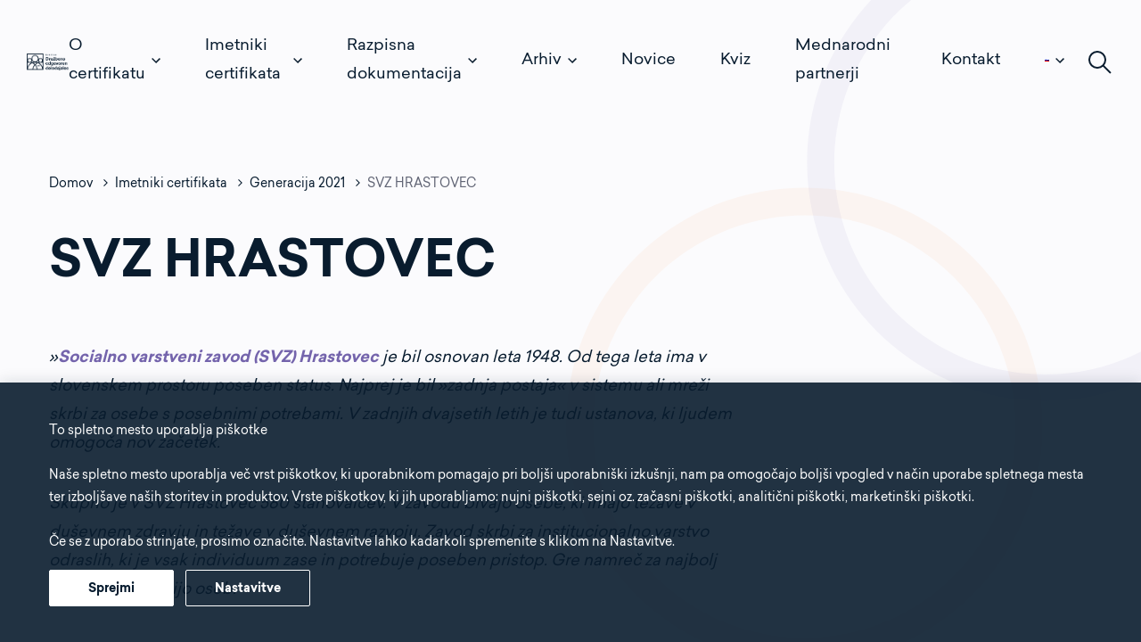

--- FILE ---
content_type: text/html; charset=UTF-8
request_url: https://certifikatdod.si/certificate/svz-hrastovec/
body_size: 8137
content:
<!DOCTYPE html>
<html lang="sl" xml:lang="sl" xmlns="http://www.w3.org/1999/xhtml">
<head>
    <meta http-equiv="content-type" 			    content="text/html; charset=UTF-8" />
    <meta http-equiv="X-UA-Compatible" 			    content="IE=edge">
    <meta name="viewport" 					      	content="width=device-width, initial-scale=1, shrink-to-fit=no">
    <meta name="format-detection"				    content="telephone=no">
    <meta content="Ekvilib - Certifikat Družbeno odgovoren delodajalec" name="application-name">
    <meta content="Ekvilib - Certifikat Družbeno odgovoren delodajalec" name="Description">
    <meta content="Ekvilib - Certifikat Družbeno odgovoren delodajalec" name="author">
    <meta content="#ffffff" name="theme-color">
    <meta content="#ffffff" name="msapplication-navbutton-color"/>
    <meta content="#2d89ef" name="msapplication-TileColor">
    <meta content="black-translucent" name="apple-mobile-web-app-status-bar-style">
    <meta content="Ekvilib - Certifikat Družbeno odgovoren delodajalec" name="apple-mobile-web-app-capable">
    <meta name='robots' content='index, follow, max-image-preview:large, max-snippet:-1, max-video-preview:-1' />

	<!-- This site is optimized with the Yoast SEO plugin v24.9 - https://yoast.com/wordpress/plugins/seo/ -->
	<title>SVZ HRASTOVEC - Certifikat DOD</title>
	<link rel="canonical" href="https://certifikatdod.si/certificate/svz-hrastovec/" />
	<meta property="og:locale" content="sl_SI" />
	<meta property="og:type" content="article" />
	<meta property="og:title" content="SVZ HRASTOVEC - Certifikat DOD" />
	<meta property="og:url" content="https://certifikatdod.si/certificate/svz-hrastovec/" />
	<meta property="og:site_name" content="Certifikat DOD" />
	<meta property="article:publisher" content="https://www.facebook.com/CertifikatDOD" />
	<meta property="article:modified_time" content="2025-07-09T10:32:03+00:00" />
	<meta property="og:image" content="https://certifikatdod.si/wp-content/uploads/2019/12/logo-1.png" />
	<meta property="og:image:width" content="460" />
	<meta property="og:image:height" content="188" />
	<meta property="og:image:type" content="image/png" />
	<meta name="twitter:card" content="summary_large_image" />
	<script type="application/ld+json" class="yoast-schema-graph">{"@context":"https://schema.org","@graph":[{"@type":"WebPage","@id":"https://certifikatdod.si/certificate/svz-hrastovec/","url":"https://certifikatdod.si/certificate/svz-hrastovec/","name":"SVZ HRASTOVEC - Certifikat DOD","isPartOf":{"@id":"https://certifikatdod.si/#website"},"datePublished":"2022-12-14T07:06:25+00:00","dateModified":"2025-07-09T10:32:03+00:00","breadcrumb":{"@id":"https://certifikatdod.si/certificate/svz-hrastovec/#breadcrumb"},"inLanguage":"sl-SI","potentialAction":[{"@type":"ReadAction","target":["https://certifikatdod.si/certificate/svz-hrastovec/"]}]},{"@type":"BreadcrumbList","@id":"https://certifikatdod.si/certificate/svz-hrastovec/#breadcrumb","itemListElement":[{"@type":"ListItem","position":1,"name":"Home","item":"https://certifikatdod.si/"},{"@type":"ListItem","position":2,"name":"SVZ HRASTOVEC"}]},{"@type":"WebSite","@id":"https://certifikatdod.si/#website","url":"https://certifikatdod.si/","name":"Certifikat DOD","description":"","publisher":{"@id":"https://certifikatdod.si/#organization"},"alternateName":"CDOD","potentialAction":[{"@type":"SearchAction","target":{"@type":"EntryPoint","urlTemplate":"https://certifikatdod.si/?s={search_term_string}"},"query-input":{"@type":"PropertyValueSpecification","valueRequired":true,"valueName":"search_term_string"}}],"inLanguage":"sl-SI"},{"@type":"Organization","@id":"https://certifikatdod.si/#organization","name":"Certifikat DOD","alternateName":"CDOD","url":"https://certifikatdod.si/","logo":{"@type":"ImageObject","inLanguage":"sl-SI","@id":"https://certifikatdod.si/#/schema/logo/image/","url":"https://certifikatdod.si/wp-content/uploads/2019/12/logo-1.png","contentUrl":"https://certifikatdod.si/wp-content/uploads/2019/12/logo-1.png","width":460,"height":188,"caption":"Certifikat DOD"},"image":{"@id":"https://certifikatdod.si/#/schema/logo/image/"},"sameAs":["https://www.facebook.com/CertifikatDOD"]}]}</script>
	<!-- / Yoast SEO plugin. -->


<link rel='stylesheet' id='wp-block-library-css' href='https://certifikatdod.si/wp-includes/css/dist/block-library/style.min.css?ver=6.6.4' type='text/css' media='all' />
<style id='classic-theme-styles-inline-css' type='text/css'>
/*! This file is auto-generated */
.wp-block-button__link{color:#fff;background-color:#32373c;border-radius:9999px;box-shadow:none;text-decoration:none;padding:calc(.667em + 2px) calc(1.333em + 2px);font-size:1.125em}.wp-block-file__button{background:#32373c;color:#fff;text-decoration:none}
</style>
<style id='global-styles-inline-css' type='text/css'>
:root{--wp--preset--aspect-ratio--square: 1;--wp--preset--aspect-ratio--4-3: 4/3;--wp--preset--aspect-ratio--3-4: 3/4;--wp--preset--aspect-ratio--3-2: 3/2;--wp--preset--aspect-ratio--2-3: 2/3;--wp--preset--aspect-ratio--16-9: 16/9;--wp--preset--aspect-ratio--9-16: 9/16;--wp--preset--color--black: #000000;--wp--preset--color--cyan-bluish-gray: #abb8c3;--wp--preset--color--white: #ffffff;--wp--preset--color--pale-pink: #f78da7;--wp--preset--color--vivid-red: #cf2e2e;--wp--preset--color--luminous-vivid-orange: #ff6900;--wp--preset--color--luminous-vivid-amber: #fcb900;--wp--preset--color--light-green-cyan: #7bdcb5;--wp--preset--color--vivid-green-cyan: #00d084;--wp--preset--color--pale-cyan-blue: #8ed1fc;--wp--preset--color--vivid-cyan-blue: #0693e3;--wp--preset--color--vivid-purple: #9b51e0;--wp--preset--gradient--vivid-cyan-blue-to-vivid-purple: linear-gradient(135deg,rgba(6,147,227,1) 0%,rgb(155,81,224) 100%);--wp--preset--gradient--light-green-cyan-to-vivid-green-cyan: linear-gradient(135deg,rgb(122,220,180) 0%,rgb(0,208,130) 100%);--wp--preset--gradient--luminous-vivid-amber-to-luminous-vivid-orange: linear-gradient(135deg,rgba(252,185,0,1) 0%,rgba(255,105,0,1) 100%);--wp--preset--gradient--luminous-vivid-orange-to-vivid-red: linear-gradient(135deg,rgba(255,105,0,1) 0%,rgb(207,46,46) 100%);--wp--preset--gradient--very-light-gray-to-cyan-bluish-gray: linear-gradient(135deg,rgb(238,238,238) 0%,rgb(169,184,195) 100%);--wp--preset--gradient--cool-to-warm-spectrum: linear-gradient(135deg,rgb(74,234,220) 0%,rgb(151,120,209) 20%,rgb(207,42,186) 40%,rgb(238,44,130) 60%,rgb(251,105,98) 80%,rgb(254,248,76) 100%);--wp--preset--gradient--blush-light-purple: linear-gradient(135deg,rgb(255,206,236) 0%,rgb(152,150,240) 100%);--wp--preset--gradient--blush-bordeaux: linear-gradient(135deg,rgb(254,205,165) 0%,rgb(254,45,45) 50%,rgb(107,0,62) 100%);--wp--preset--gradient--luminous-dusk: linear-gradient(135deg,rgb(255,203,112) 0%,rgb(199,81,192) 50%,rgb(65,88,208) 100%);--wp--preset--gradient--pale-ocean: linear-gradient(135deg,rgb(255,245,203) 0%,rgb(182,227,212) 50%,rgb(51,167,181) 100%);--wp--preset--gradient--electric-grass: linear-gradient(135deg,rgb(202,248,128) 0%,rgb(113,206,126) 100%);--wp--preset--gradient--midnight: linear-gradient(135deg,rgb(2,3,129) 0%,rgb(40,116,252) 100%);--wp--preset--font-size--small: 13px;--wp--preset--font-size--medium: 20px;--wp--preset--font-size--large: 36px;--wp--preset--font-size--x-large: 42px;--wp--preset--spacing--20: 0.44rem;--wp--preset--spacing--30: 0.67rem;--wp--preset--spacing--40: 1rem;--wp--preset--spacing--50: 1.5rem;--wp--preset--spacing--60: 2.25rem;--wp--preset--spacing--70: 3.38rem;--wp--preset--spacing--80: 5.06rem;--wp--preset--shadow--natural: 6px 6px 9px rgba(0, 0, 0, 0.2);--wp--preset--shadow--deep: 12px 12px 50px rgba(0, 0, 0, 0.4);--wp--preset--shadow--sharp: 6px 6px 0px rgba(0, 0, 0, 0.2);--wp--preset--shadow--outlined: 6px 6px 0px -3px rgba(255, 255, 255, 1), 6px 6px rgba(0, 0, 0, 1);--wp--preset--shadow--crisp: 6px 6px 0px rgba(0, 0, 0, 1);}:where(.is-layout-flex){gap: 0.5em;}:where(.is-layout-grid){gap: 0.5em;}body .is-layout-flex{display: flex;}.is-layout-flex{flex-wrap: wrap;align-items: center;}.is-layout-flex > :is(*, div){margin: 0;}body .is-layout-grid{display: grid;}.is-layout-grid > :is(*, div){margin: 0;}:where(.wp-block-columns.is-layout-flex){gap: 2em;}:where(.wp-block-columns.is-layout-grid){gap: 2em;}:where(.wp-block-post-template.is-layout-flex){gap: 1.25em;}:where(.wp-block-post-template.is-layout-grid){gap: 1.25em;}.has-black-color{color: var(--wp--preset--color--black) !important;}.has-cyan-bluish-gray-color{color: var(--wp--preset--color--cyan-bluish-gray) !important;}.has-white-color{color: var(--wp--preset--color--white) !important;}.has-pale-pink-color{color: var(--wp--preset--color--pale-pink) !important;}.has-vivid-red-color{color: var(--wp--preset--color--vivid-red) !important;}.has-luminous-vivid-orange-color{color: var(--wp--preset--color--luminous-vivid-orange) !important;}.has-luminous-vivid-amber-color{color: var(--wp--preset--color--luminous-vivid-amber) !important;}.has-light-green-cyan-color{color: var(--wp--preset--color--light-green-cyan) !important;}.has-vivid-green-cyan-color{color: var(--wp--preset--color--vivid-green-cyan) !important;}.has-pale-cyan-blue-color{color: var(--wp--preset--color--pale-cyan-blue) !important;}.has-vivid-cyan-blue-color{color: var(--wp--preset--color--vivid-cyan-blue) !important;}.has-vivid-purple-color{color: var(--wp--preset--color--vivid-purple) !important;}.has-black-background-color{background-color: var(--wp--preset--color--black) !important;}.has-cyan-bluish-gray-background-color{background-color: var(--wp--preset--color--cyan-bluish-gray) !important;}.has-white-background-color{background-color: var(--wp--preset--color--white) !important;}.has-pale-pink-background-color{background-color: var(--wp--preset--color--pale-pink) !important;}.has-vivid-red-background-color{background-color: var(--wp--preset--color--vivid-red) !important;}.has-luminous-vivid-orange-background-color{background-color: var(--wp--preset--color--luminous-vivid-orange) !important;}.has-luminous-vivid-amber-background-color{background-color: var(--wp--preset--color--luminous-vivid-amber) !important;}.has-light-green-cyan-background-color{background-color: var(--wp--preset--color--light-green-cyan) !important;}.has-vivid-green-cyan-background-color{background-color: var(--wp--preset--color--vivid-green-cyan) !important;}.has-pale-cyan-blue-background-color{background-color: var(--wp--preset--color--pale-cyan-blue) !important;}.has-vivid-cyan-blue-background-color{background-color: var(--wp--preset--color--vivid-cyan-blue) !important;}.has-vivid-purple-background-color{background-color: var(--wp--preset--color--vivid-purple) !important;}.has-black-border-color{border-color: var(--wp--preset--color--black) !important;}.has-cyan-bluish-gray-border-color{border-color: var(--wp--preset--color--cyan-bluish-gray) !important;}.has-white-border-color{border-color: var(--wp--preset--color--white) !important;}.has-pale-pink-border-color{border-color: var(--wp--preset--color--pale-pink) !important;}.has-vivid-red-border-color{border-color: var(--wp--preset--color--vivid-red) !important;}.has-luminous-vivid-orange-border-color{border-color: var(--wp--preset--color--luminous-vivid-orange) !important;}.has-luminous-vivid-amber-border-color{border-color: var(--wp--preset--color--luminous-vivid-amber) !important;}.has-light-green-cyan-border-color{border-color: var(--wp--preset--color--light-green-cyan) !important;}.has-vivid-green-cyan-border-color{border-color: var(--wp--preset--color--vivid-green-cyan) !important;}.has-pale-cyan-blue-border-color{border-color: var(--wp--preset--color--pale-cyan-blue) !important;}.has-vivid-cyan-blue-border-color{border-color: var(--wp--preset--color--vivid-cyan-blue) !important;}.has-vivid-purple-border-color{border-color: var(--wp--preset--color--vivid-purple) !important;}.has-vivid-cyan-blue-to-vivid-purple-gradient-background{background: var(--wp--preset--gradient--vivid-cyan-blue-to-vivid-purple) !important;}.has-light-green-cyan-to-vivid-green-cyan-gradient-background{background: var(--wp--preset--gradient--light-green-cyan-to-vivid-green-cyan) !important;}.has-luminous-vivid-amber-to-luminous-vivid-orange-gradient-background{background: var(--wp--preset--gradient--luminous-vivid-amber-to-luminous-vivid-orange) !important;}.has-luminous-vivid-orange-to-vivid-red-gradient-background{background: var(--wp--preset--gradient--luminous-vivid-orange-to-vivid-red) !important;}.has-very-light-gray-to-cyan-bluish-gray-gradient-background{background: var(--wp--preset--gradient--very-light-gray-to-cyan-bluish-gray) !important;}.has-cool-to-warm-spectrum-gradient-background{background: var(--wp--preset--gradient--cool-to-warm-spectrum) !important;}.has-blush-light-purple-gradient-background{background: var(--wp--preset--gradient--blush-light-purple) !important;}.has-blush-bordeaux-gradient-background{background: var(--wp--preset--gradient--blush-bordeaux) !important;}.has-luminous-dusk-gradient-background{background: var(--wp--preset--gradient--luminous-dusk) !important;}.has-pale-ocean-gradient-background{background: var(--wp--preset--gradient--pale-ocean) !important;}.has-electric-grass-gradient-background{background: var(--wp--preset--gradient--electric-grass) !important;}.has-midnight-gradient-background{background: var(--wp--preset--gradient--midnight) !important;}.has-small-font-size{font-size: var(--wp--preset--font-size--small) !important;}.has-medium-font-size{font-size: var(--wp--preset--font-size--medium) !important;}.has-large-font-size{font-size: var(--wp--preset--font-size--large) !important;}.has-x-large-font-size{font-size: var(--wp--preset--font-size--x-large) !important;}
:where(.wp-block-post-template.is-layout-flex){gap: 1.25em;}:where(.wp-block-post-template.is-layout-grid){gap: 1.25em;}
:where(.wp-block-columns.is-layout-flex){gap: 2em;}:where(.wp-block-columns.is-layout-grid){gap: 2em;}
:root :where(.wp-block-pullquote){font-size: 1.5em;line-height: 1.6;}
</style>
<link rel='stylesheet' id='trp-language-switcher-style-css' href='https://certifikatdod.si/wp-content/plugins/translatepress-multilingual/assets/css/trp-language-switcher.css?ver=2.8.1' type='text/css' media='all' />
<link rel='stylesheet' id='main_css-css' href='https://certifikatdod.si/wp-content/themes/ekvilib/public/css/bundle.css?ver=1.93' type='text/css' media='all' />
<link rel="https://api.w.org/" href="https://certifikatdod.si/wp-json/" /><link rel="EditURI" type="application/rsd+xml" title="RSD" href="https://certifikatdod.si/xmlrpc.php?rsd" />
<meta name="generator" content="WordPress 6.6.4" />
<link rel='shortlink' href='https://certifikatdod.si/?p=2131' />
<link rel="alternate" title="oEmbed (JSON)" type="application/json+oembed" href="https://certifikatdod.si/wp-json/oembed/1.0/embed?url=https%3A%2F%2Fcertifikatdod.si%2Fcertificate%2Fsvz-hrastovec%2F" />
<link rel="alternate" title="oEmbed (XML)" type="text/xml+oembed" href="https://certifikatdod.si/wp-json/oembed/1.0/embed?url=https%3A%2F%2Fcertifikatdod.si%2Fcertificate%2Fsvz-hrastovec%2F&#038;format=xml" />
<link rel="alternate" hreflang="sl-SI" href="https://certifikatdod.si/certificate/svz-hrastovec/"/>
<link rel="alternate" hreflang="en-GB" href="https://certifikatdod.si/en/certificate/svz-hrastovec/"/>
<link rel="alternate" hreflang="sl" href="https://certifikatdod.si/certificate/svz-hrastovec/"/>
<link rel="alternate" hreflang="en" href="https://certifikatdod.si/en/certificate/svz-hrastovec/"/>
<link rel="icon" href="https://certifikatdod.si/wp-content/uploads/2019/12/cropped-favicon-192x192-1-32x32.png" sizes="32x32" />
<link rel="icon" href="https://certifikatdod.si/wp-content/uploads/2019/12/cropped-favicon-192x192-1-192x192.png" sizes="192x192" />
<link rel="apple-touch-icon" href="https://certifikatdod.si/wp-content/uploads/2019/12/cropped-favicon-192x192-1-180x180.png" />
<meta name="msapplication-TileImage" content="https://certifikatdod.si/wp-content/uploads/2019/12/cropped-favicon-192x192-1-270x270.png" />
</head>
<body>

<header class="main-nav : animate-fade" id="main-nav">
  <div class="nav-width">

    <div class="navbar">

      <a href="https://certifikatdod.si" class="logo">
        <img src="https://certifikatdod.si/wp-content/uploads/2019/12/logo-1.png" alt="">
              </a>

      <div class="menu-icon-container">
        <div class="menu-icon">
          <span></span>
          <span></span>
          <span></span>
          <span></span>
        </div>
      </div>

            <ul class="main-menu">

        
        <li class="main-menu-element  : has-submenu ">
        <a class="main-menu-element-link" href="#">O certifikatu</a>

                    <ul class="submenu">

    <li class="submenu-element"><a class="submenu-element-link" href="https://certifikatdod.si/o-certifikatu/osnovne-informacije/">Osnovne informacije</a></li>
    <li class="submenu-element"><a class="submenu-element-link" href="https://certifikatdod.si/o-certifikatu/ucinki-certifikata/">Učinki certifikata</a></li>
    <li class="submenu-element"><a class="submenu-element-link" href="https://certifikatdod.si/o-certifikatu/potek-pridobitve/">Potek pridobitve</a></li>
    <li class="submenu-element"><a class="submenu-element-link" href="https://certifikatdod.si/o-certifikatu/stroski-postopka/">Stroški postopka</a></li>
    <li class="submenu-element"><a class="submenu-element-link" href="https://certifikatdod.si/katalogi-ukrepov/">Katalogi ukrepov</a></li>
    <li class="submenu-element"><a class="submenu-element-link" href="https://certifikatdod.si/o-certifikatu/ljudje-za-certifikatom/">Ljudje za certifikatom</a></li>
    <li class="submenu-element"><a class="submenu-element-link" href="https://certifikatdod.si/osnovni-podatki-o-projektu/">Podatki o operaciji</a></li>
    <li class="submenu-element"><a class="submenu-element-link" href="https://certifikatdod.si/o-certifikatu/pogosta-vprasanja-in-odgovori/">Pogosta vprašanja</a></li>

</ul>        
    </li>

    
        <li class="main-menu-element  : has-submenu ">
        <a class="main-menu-element-link" href="https://certifikatdod.si/imetniki-certifikata/">Imetniki certifikata</a>

                    <ul class="submenu">

    <li class="submenu-element"><a class="submenu-element-link" href="https://certifikatdod.si/imetniki-certifikata/">Predstavitev imetnikov</a></li>
    <li class="submenu-element"><a class="submenu-element-link" href="https://certifikatdod.si/imetniki-certifikata/seznam-vkljucenih/">Seznam vključenih organizacij</a></li>

</ul>        
    </li>

    
        <li class="main-menu-element  : has-submenu ">
        <a class="main-menu-element-link" href="https://certifikatdod.si/javni-poziv-za-pridobitev-certifikata-v-2022/">Razpisna dokumentacija</a>

                    <ul class="submenu">

    <li class="submenu-element"><a class="submenu-element-link" href="https://certifikatdod.si/javni-poziv-za-pridobitev-certifikata-v-2022/razpisna-dokumentacija-za-prijavitelje-v-2025/">Javni poziv za prijavitelje v 2025</a></li>

</ul>        
    </li>

    
        <li class="main-menu-element  : has-submenu ">
        <a class="main-menu-element-link" href="https://certifikatdod.si/arhiv/">Arhiv</a>

                    <ul class="submenu">

    <li class="submenu-element"><a class="submenu-element-link" href="https://certifikatdod.si/javni-poziv-za-pridobitev-certifikata-v-2022/razpisna-dokumentacija-za-prijavitelje-v-2023-2/">Arhiv – Razpisna dokumentacija za prijavitelje v 2024</a></li>
    <li class="submenu-element"><a class="submenu-element-link" href="https://certifikatdod.si/arhiv/razpisna-dokumentacija-za-prijavitelje-v-2023/">Arhiv – Razpisna dokumentacija za prijavitelje v 2023</a></li>
    <li class="submenu-element"><a class="submenu-element-link" href="https://certifikatdod.si/arhiv/razpisna-dokumentacija-2022/">Arhiv – Razpisna dokumentacija za prijavitelje v 2022</a></li>
    <li class="submenu-element"><a class="submenu-element-link" href="https://certifikatdod.si/arhiv/javni-poziv-za-prijavitelje-v-2022/">Arhiv – Javni poziv za prijavitelje v 2022</a></li>
    <li class="submenu-element"><a class="submenu-element-link" href="https://certifikatdod.si/arhiv/javni-poziv-za-prijavitelje-v-2021/">Arhiv – Javni poziv za prijavitelje v 2021</a></li>
    <li class="submenu-element"><a class="submenu-element-link" href="https://certifikatdod.si/arhiv/javni-poziv-za-certifikat-2020/">Arhiv – Javni poziv za certifikat 2020</a></li>

</ul>        
    </li>

    
        <li class="main-menu-element ">
        <a class="main-menu-element-link" href="https://certifikatdod.si/novice/">Novice</a>

        
    </li>

    
        <li class="main-menu-element ">
        <a class="main-menu-element-link" href="https://certifikatdod.si/o-certifikatu/vprasalnik/">Kviz</a>

        
    </li>

    
        <li class="main-menu-element ">
        <a class="main-menu-element-link" href="https://certifikatdod.si/mednarodni-partnerji/">Mednarodni partnerji</a>

        
    </li>

    
        <li class="main-menu-element ">
        <a class="main-menu-element-link" href="https://certifikatdod.si/kontakt/">Kontakt</a>

        
    </li>

    
        <li class="main-menu-element  : has-submenu ">
        <a class="main-menu-element-link" href="https://certifikatdod.si/certificate/svz-hrastovec/"><span data-no-translation><img class="trp-flag-image" src="https://certifikatdod.si/wp-content/plugins/translatepress-multilingual/assets/images/flags/sl_SI.png" width="18" height="12" alt="sl_SI" title="Slovenščina"></span></a>

                    <ul class="submenu">

    <li class="submenu-element"><a class="submenu-element-link" href="https://certifikatdod.si/en/certificate/svz-hrastovec/"><span data-no-translation><img class="trp-flag-image" src="https://certifikatdod.si/wp-content/plugins/translatepress-multilingual/assets/images/flags/en_GB.png" width="18" height="12" alt="en_GB" title="English (UK)"></span></a></li>

</ul>        
    </li>

    
    <li class="menu-search-icon"></li>

    <li class="main-menu-element : menu-search-icon-mobile">
        <a href="#" class="main-menu-element-link : menu-search-icon-text">Iskalnik</a>
    </li> 


    
    <li class="search-li" >
      <div class="search-bar">

    <div class="menu-connect"></div>
    <div class="search-mobile-back-btn"></div>

    <div class="search-bar-search-icon">
        <div class="search-bar-search-icon-text"></div>
    </div>

            <input type="text" placeholder="Vnesi kljucno besedo" class="input" aria-label="label for the input">    
            




<a class="btn : btn--large" href="#" role="button"  >
  <span>Išči</span>
</a>
    
    <div class="search-bar-results : card : animate-fade : is-hidden"></div>

</div>
    </li>

    <!-- START : Background when search is active -->
    <li class="overlay"></li>
    <!-- END : Background when search is active -->


</ul>
          </div>

  </div>
</header>
    <main class="main">
        <div class="page-template : page-template--inner-page">
            <section class="sc-general : sc-breadcrums">
  <div class="container">

        <nav aria-label="" class="breadcrums">
      <ul>
                <li class="breadcrums__item : text--14">

                    <a class="breadcrums__link : link" href="https://certifikatdod.si">Domov</a>
          
        </li>
                <li class="breadcrums__item : text--14">

                    <a class="breadcrums__link : link" href="https://certifikatdod.si/imetniki-certifikata/">Imetniki certifikata</a>
          
        </li>
                <li class="breadcrums__item : text--14">

                    <a class="breadcrums__link : link" href="https://certifikatdod.si/generation/generacija-2021/">Generacija 2021</a>
          
        </li>
                <li class="breadcrums__item : text--14">

                    <p>SVZ HRASTOVEC</p>
          
        </li>
              </ul>
    </nav>
    
  </div>
</section>
<section class="sc-general : sc-content">
  <div class="container">
    <div class="row">
      <div class="col-md-8 : col-xs-12">

                


<div class="title : title--h1">
    <h1>SVZ HRASTOVEC</h1>
  </div>
        
        
                <div class="content-aria">
          <p><em>»</em><a href="https://www.hrastovec.org/"><em>Socialno varstveni zavod (SVZ) Hrastovec</em></a><em> je bil osnovan leta 1948. Od tega leta ima v slovenskem prostoru poseben status. Najprej je bil »zadnja postaja« v sistemu ali mreži skrbi za osebe s posebnimi potrebami. V zadnjih dvajsetih letih je tudi ustanova, ki ljudem omogoča nov začetek. </em></p>
<p><em>Skupno je v SVZ Hrastovec 580 stanovalcev. V zavodu bivajo osebe, ki imajo težave v duševnem zdravju in težave v duševnem razvoju. Zavod skrbi za institucionalno varstvo odraslih, ki je vsak individuum zase in potrebuje poseben pristop. Gre namreč za najbolj ranljivo populacijo oseb. </em></p>
<p><em>Zavod je od leta 2001 razvil široko paleto podpornih sistemov za zagotavljanje kvalitetnih storitev tako na lokaciji Hrastovca, kot v lokalnih skupnostih. Stanovalci imajo možnost bivati v različnih bivalnih enotah od neodvisnih stanovanj do negovalnih domov. Pri nastanitvah se upoštevajo posameznikove potrebe, spretnosti in zmožnosti za samostojno življenje. </em></p>
<p><em>Zavod ima pomembno vlogo v slovenskem prostoru. S svojim inovativnim pristopom skrbi za širjenje možnosti stanovalcem. Z razvojem strokovnih metod in iskanja alternativnih možnosti za bivanje pa utrjuje svoj status v širšem strokovnem okolju.«</em></p>

        </div>
        
      </div>
    </div>
  </div>
</section>
<section class="sc-general : sc-certificate-info : text--blue">
    <div class="container">
      <div class="row">
        <div class="col-md-8 : col-xs-12">

            <div class="certificate-info-bar : fullwidth-info-bar ">
    <div class="certificate-info-bar-num">
        <div class="certificate-info-bar-text-bold">Št. certifikata</div>
        <div class="certificate-info-bar-text">0078/2021 - N1</div>
    </div>
    <div class="certificate-info-bar-valid">
        <div class="certificate-info-bar-text-bold">Velja do:</div>
        <div class="certificate-info-bar-text">31. december 2025</div>
    </div>
        <div class="certificate-info-bar-img">
        <img src="https://certifikatdod.si/wp-content/uploads/2022/09/52_PDF_20210419-Metaltec-vector-2.pdf" alt="">
    </div>
    </div>

            


<div class="title : title--h2 : font-secondary">
    <h2>Status certifikata</h2>
  </div>

            <ul class="certificate-info-list violet">
            <li class="certificate-info-list-element">
            <div class="certificate-info-list-element-text">Stopnja certifikata</div>
            <div class="certificate-info-list-element-number">NAPREDNI 1</div>
        </li>
            <li class="certificate-info-list-element">
            <div class="certificate-info-list-element-text">Medgeneracijsko sodelovanje </div>
            <div class="certificate-info-list-element-number">✔</div>
        </li>
    </ul>

        </div>
      </div>
    </div>
</section>
        </div>
    </main>
<div class="sc-general : cookie : blue-bg">
  <div class="container">
    <div class="row : middle-sm">
      <div class="col-xs-12">

                <div class="cookie__text : text--14">
          <p>To spletno mesto uporablja piškotke<br />
<br />
Naše spletno mesto uporablja več vrst piškotkov, ki uporabnikom pomagajo pri boljši uporabniški izkušnji, nam pa omogočajo boljši vpogled v način uporabe spletnega mesta ter izboljšave naših storitev in produktov. Vrste piškotkov, ki jih uporabljamo: nujni piškotki, sejni oz. začasni piškotki, analitični piškotki, marketinški piškotki.<br />
<br />
Če se z uporabo strinjate, prosimo označite. Nastavitve lahko kadarkoli spremenite s klikom na Nastavitve.</p>
        </div>
        
                <div class="cookie__button">
                                                                                




<a class="btn : btn--secondary : btn--small : btn--cookie" href="" role="button"  >
  <span>Sprejmi</span>
</a>
                                            




<a class="btn : btn--secondary : btn--small : btn--cookie" href="https://certifikatdod.si/piskotki/" role="button"  >
  <span>Nastavitve</span>
</a>
                    </div>
        
      </div>

    </div>
  </div>
</div>
<footer class="footer-main : blue-bg : text--14">
  <div class="container">

        <div class="top-button-container"> Na vrh
      <a class="top-button"></a>
    </div>
    
    <div class="row">

            <!-- START : Footer col -->
      <div class="col-md-2 : col-sm-3 : col-xs-12 : col-sm-offset-1 : col-md-offset-0">


        <!-- START : Title -->
        <div class="footer-main__title">
          <h4>O certifikatu</h4>
        </div>
        <!-- END : Title -->


                <!-- START : Nav -->
        <nav class="footer-main__nav">
          <ul>
                        <li>
                            <a class="footer-main__nav-link" href="https://certifikatdod.si/o-certifikatu/stroski-postopka/">Stroški postopka</a>
                          </li>
                        <li>
                            <a class="footer-main__nav-link" href="https://certifikatdod.si/o-certifikatu/potek-pridobitve/">Potek pridobitve</a>
                          </li>
                        <li>
                            <a class="footer-main__nav-link" href="https://certifikatdod.si/o-certifikatu/pogosta-vprasanja-in-odgovori/">Pogosta vprašanja</a>
                          </li>
                        <li>
                            <a class="footer-main__nav-link" href="https://certifikatdod.si/javni-poziv-za-pridobitev-certifikata-v-2022/">Razpisna dokumentacija</a>
                          </li>
                      </ul>
        </nav>
        <!-- END : Nav -->
        

        

      </div>
      <!-- END : Footer col -->
            <!-- START : Footer col -->
      <div class="col-md-2 : col-sm-3 : col-xs-12 : col-sm-offset-1 : col-md-offset-0">


        <!-- START : Title -->
        <div class="footer-main__title">
          <h4>Seznam certificirancev</h4>
        </div>
        <!-- END : Title -->


                <!-- START : Nav -->
        <nav class="footer-main__nav">
          <ul>
                        <li>
                            <a class="footer-main__nav-link" href="https://certifikatdod.si/imetniki-certifikata/">Imetniki certifikata</a>
                          </li>
                      </ul>
        </nav>
        <!-- END : Nav -->
        

        

      </div>
      <!-- END : Footer col -->
            <!-- START : Footer col -->
      <div class="col-md-2 : col-sm-3 : col-xs-12 : col-sm-offset-1 : col-md-offset-0">


        <!-- START : Title -->
        <div class="footer-main__title">
          <h4>Info</h4>
        </div>
        <!-- END : Title -->


                <!-- START : Nav -->
        <nav class="footer-main__nav">
          <ul>
                        <li>
                            <a class="footer-main__nav-link" href="https://certifikatdod.si/o-nas/">O nas</a>
                          </li>
                        <li>
                            <a class="footer-main__nav-link" href="https://certifikatdod.si/kontakt/">Kontakt</a>
                          </li>
                      </ul>
        </nav>
        <!-- END : Nav -->
        

        

      </div>
      <!-- END : Footer col -->
            <!-- START : Footer col -->
      <div class="col-md-2 : col-sm-3 : col-xs-12 : col-sm-offset-1 : col-md-offset-0">


        <!-- START : Title -->
        <div class="footer-main__title">
          <h4>E-novice</h4>
        </div>
        <!-- END : Title -->


                <!-- START : Nav -->
        <nav class="footer-main__nav">
          <ul>
                        <li>
                            <a class="footer-main__nav-link" href="https://eepurl.com/do7CR5">Prijava na e-novice</a>
                          </li>
                      </ul>
        </nav>
        <!-- END : Nav -->
        

                




<a class="btn : btn--small : btn--signup-modal" href="" role="button"  >
  <span></span>
</a>
        

      </div>
      <!-- END : Footer col -->
      
    </div>

    <div class="row : bottom-sm">
      <div class="col-md-4 : col-sm-10 : col-xs-12 : col-sm-offset-1 : col-md-offset-0 : last-md">

        <div class="footer-main__contact">
          <div class="footer-main__contact-text">
            <li><a class="footer-main__contact-link" href="tel:01 430 37 51">01 430 37 51</a></li>
            <li><a class="footer-main__contact-link" href="mailto:certifikatdod@ekvilib.org">certifikatdod@ekvilib.org</a></li>
          </div>

          <div class="social-nav">
  <ul>
        <li>
      <a class="social-link : social-link--facebook" href="https://www.facebook.com/CertifikatDOD" rel="noopener noreferrer" target="_blank">
        <span class="sr-only"></span>
        <i class="icon : icon-facebook--white"></i>
      </a>
    </li>
        <li>
      <a class="social-link : social-link--youtube" href="https://www.youtube.com/channel/UCv8kuWF-dGXdR7RUDZnN5-Q" rel="noopener noreferrer" target="_blank">
        <span class="sr-only"></span>
        <i class="icon : icon-youtube--white"></i>
      </a>
    </li>
        <li>
      <a class="social-link : social-link--linkedin" href="https://www.linkedin.com/company/ekvilib-institut/" rel="noopener noreferrer" target="_blank">
        <span class="sr-only"></span>
        <i class="icon : icon-linkedin--white"></i>
      </a>
    </li>
      </ul>
</div>

        </div>

      </div>
      <div class="col-md-8 : col-sm-10 : col-xs-12 : col-sm-offset-1 : col-md-offset-0 : first-md">

        <!-- START : Footer secondary nav -->
        <div class="footer-main__secondary-nav">
          <nav>
            <ul>
                            <li><a href="https://certifikatdod.si/kazalo-spletnega-mesta/">Kazalo spletnega mesta</a></li>
                            <li><a href="https://certifikatdod.si/piskotki/">Piškotki</a></li>
                          </ul>
          </nav>
        </div>
        <!-- END : Footer secondary nav -->

      </div>
    </div>

    <div class="row : middle-sm">
      <div class="col-md-12 : col-sm-10 : col-xs-12 : col-sm-offset-1 : col-md-offset-0">
        <hr>
      </div>
    </div>

    <div class="row : middle-sm">

      <div class="col-md-6 : col-sm-10 : col-xs-12 : col-sm-offset-1 : col-md-offset-0">

        <div class="footer-main__partners">
                    <a href="https://ec.europa.eu/esf/home.jsp?langId=sl " class="footer-main__partners-item" target="_blank" rel="noopener noreferrer">
            <img src="https://certifikatdod.si/wp-content/uploads/2020/01/logo-evropski-socialni-sklad-footer.png" alt="">
          </a>
                    <a href="https://www.gov.si/drzavni-organi/ministrstva/ministrstvo-za-delo-druzino-socialne-zadeve-in-enake-moznosti/" class="footer-main__partners-item" target="_blank" rel="noopener noreferrer">
            <img src="" alt="">
          </a>
                    <a href="http://www.ekvilib.org/" class="footer-main__partners-item" target="_blank" rel="noopener noreferrer">
            <img src="https://certifikatdod.si/wp-content/uploads/2019/12/footer_logo_02-1.png" alt="">
          </a>
                  </div>

      </div>
      <div class="col-md-6 : col-sm-10 : col-xs-12 : col-sm-offset-1 : col-md-offset-0">

        <div class="footer-main__copywrite">
          <p>© 2020 Certifikat Družbeno odgovoren delodajalec</p>
        </div>

      </div>

    </div>

  </div>
</footer>
<div class="sc-general : cookie : blue-bg">
  <div class="container">
    <div class="row : middle-sm">
      <div class="col-xs-12">

                <div class="cookie__text : text--14">
          <p></p>
        </div>
        
                <div class="cookie__button">
                    </div>
        
      </div>

    </div>
  </div>
</div>
<!-- START : Modal - "is-modal-open" class should be toggled -->
<div class="modal modal-signup">

  <div class="container">
    <div class="row : center-md">
      <div class="col-md-8 : col-xs-12">

        <!-- START : Modal body -->
        <div class="modal__body : card">

          <a href="#" class="modal__close-button" aria-label="close-button">
            	
<i class="icon : icon-cross--black"></i>
          </a>

          <!-- START : Modal header -->
          <div class="modal__header : text-center">
            


<div class="title : title--h4">
    <h4>Prijava na e-novice</h4>
  </div>
          </div>
          <!-- END : Modal header -->

          <!-- START : Modal content -->
          <div class="modal__content">

            <!-- START : Form -->
            <form class="modal__form" data-validation="newsletter">

              


<div class="text-field">
  <label class="text-field__label" for="email">E-naslov</label>


    <input class="text-field__input" type="email" id="email" name="email" placeholder="" required aria-required='true' data-validate="email">
  

    <div class="text-field__message">Vpišite veljaven e-naslov.</div>
  </div>

              

<div class="checkbox">
  <input type="checkbox" name="agreement" id="agreement" required aria-required='true' data-validate="checkbox">
  <label class="checkbox__label" for="agreement">
    <span class="checkbox__text">Prijava na e-novice</span>
  </label>
</div>

              




<a class="btn : btn--primary : btn--large" href="#" role="button" data-validate='submit' >
  <span>Prijava</span>
</a>

              <div class="modal__form-info : text--gray">S prijavo dovoljujem, da podjetje Ekvilib moje osebne podatke obdeluje z namenom prejemanja e-novic.</div>

            </form>
            <!-- END : Form -->

            <!-- START : Success message -->
            <div class="modal__thankyou-message : text-center">
              <div class="success-mark">
  	
<i class="icon : icon-check-mark--orange"></i>
</div>
              


<div class="title : title--h5">
    <h3>Hvala. Uspešno ste se prijavili na prejemanje e-novic.</h3>
  </div>
            </div>
            <!-- END : Success message -->

          </div>
          <!-- END : Modal content -->

        </div>
        <!-- END : Modal body -->

      </div>
    </div>
  </div>

</div>
<!-- END : Modal -->
<template id="tp-language" data-tp-language="sl_SI"></template><script type="text/javascript" src="https://certifikatdod.si/wp-content/themes/ekvilib/public/js/vendor.js?ver=1.92" id="main_js-js"></script>
<script type="text/javascript" src="https://certifikatdod.si/wp-content/themes/ekvilib/public/js/bundle.js?ver=1.92" id="bower_js-js"></script>
	</body>
</html>


--- FILE ---
content_type: text/css
request_url: https://certifikatdod.si/wp-content/themes/ekvilib/public/css/bundle.css?ver=1.93
body_size: 34542
content:
.animate-fade {
    /* stylelint-disable-next-line plugin/stylelint-bem-namics */
    /* stylelint-disable-next-line plugin/stylelint-bem-namics */ }
    .animate-fade.is-visible {
        opacity: 1;
        transition: opacity 250ms linear; }
    .animate-fade.is-hidden {
        opacity: 0;
        transition: opacity 250ms linear;
        pointer-events: none; }

@import url("//hello.myfonts.net/count/3a988c");
.blue-gradient::before {
    content: "";
    display: block;
    position: absolute;
    width: 100%;
    height: 100%;
    left: 0;
    top: 0; }

.button {
    background: transparent;
    border: 0;
    border-radius: 0;
    box-shadow: none;
    padding: 0; }

.cover-bg {
    height: 100%;
    left: 0;
    position: absolute;
    width: 100%;
    top: 0; }

body {
    font-size: 18px;
    line-height: 1.83; }
    @media only screen and (max-width: 766px) {
        body {
            font-size: 16px;
            line-height: 1.81; } }

.text--28 {
    font-size: 28px;
    line-height: 1.39; }
    @media only screen and (max-width: 766px) {
        .text--28 {
            font-size: 20px;
            line-height: 1.5; } }

.text--24 {
    font-size: 24px;
    line-height: 1.5; }
    @media only screen and (max-width: 766px) {
        .text--24 {
            font-size: 18px;
            line-height: 1.83; } }

.text--20 {
    font-size: 20px;
    line-height: 1.6; }
    @media only screen and (max-width: 766px) {
        .text--20 {
            font-size: 18px; } }

.text--18 {
    font-size: 18px;
    line-height: 1.83; }
    @media only screen and (max-width: 766px) {
        .text--18 {
            font-size: 16px;
            line-height: 1.81; } }

.text--16 {
    font-size: 16px;
    line-height: 1.81; }
    @media only screen and (max-width: 766px) {
        .text--16 {
            font-size: 14px;
            line-height: 1.86; } }

.text--14 {
    font-size: 14px;
    line-height: 1.79; }

.text--12 {
    font-size: 12px; }

.text *,
.title *,
.title-main * {
    color: inherit;
    font-size: inherit;
    font-weight: inherit;
    letter-spacing: inherit;
    line-height: inherit;
    text-transform: inherit;
    text-align: inherit;
    font-style: inherit; }

.animate-fade {
    /* stylelint-disable-next-line plugin/stylelint-bem-namics */
    /* stylelint-disable-next-line plugin/stylelint-bem-namics */ }
    .animate-fade.is-visible {
        opacity: 1;
        transition: opacity 250ms linear; }
    .animate-fade.is-hidden {
        opacity: 0;
        transition: opacity 250ms linear;
        pointer-events: none; }

*,
*::before,
*::after {
    box-sizing: border-box; }

html {
    font-family: sans-serif;
    line-height: 1.15;
    -webkit-text-size-adjust: 100%;
    -webkit-tap-highlight-color: rgba(0, 0, 0, 0); }

article,
aside,
figcaption,
figure,
footer,
header,
hgroup,
main,
nav,
section {
    display: block; }

body {
    margin: 0;
    text-align: left; }

[tabindex="-1"]:focus {
    outline: 0 !important; }

hr {
    box-sizing: content-box;
    height: 0;
    overflow: visible; }

h1,
h2,
h3,
h4,
h5,
h6 {
    margin-top: 0;
    margin-bottom: 1rem; }

p {
    margin-top: 0;
    margin-bottom: 1rem; }

abbr[title],
abbr[data-original-title] {
    text-decoration: underline;
    cursor: help;
    border-bottom: 0;
    text-decoration-skip-ink: none; }

address {
    margin-bottom: 1rem;
    font-style: normal;
    line-height: inherit; }

ol,
ul,
dl {
    margin-top: 0;
    margin-bottom: 1rem; }

ol ol,
ul ul,
ol ul,
ul ol {
    margin-bottom: 0; }

dt {
    font-weight: 700; }

dd {
    margin-bottom: 0.5rem;
    margin-left: 0; }

blockquote {
    margin: 0 0 1rem; }

b,
strong {
    font-weight: 700; }

small {
    font-size: 80%; }

sub,
sup {
    position: relative;
    font-size: 75%;
    line-height: 0;
    vertical-align: baseline; }

sub {
    bottom: -0.25em; }

sup {
    top: -0.5em; }

a {
    text-decoration: none;
    background-color: transparent; }
    a:hover, a:focus {
        text-decoration: none; }

a:not([href]):not([tabindex]) {
    color: inherit;
    text-decoration: none; }
    a:not([href]):not([tabindex]):hover, a:not([href]):not([tabindex]):focus {
        color: inherit;
        text-decoration: none; }
    a:not([href]):not([tabindex]):focus {
        outline: 0; }

pre,
code,
kbd,
samp {
    font-family: monospace;
    font-size: 1em; }

pre {
    margin-top: 0;
    margin-bottom: 1rem;
    overflow: auto; }

figure {
    margin: 0 0 1rem; }

img {
    vertical-align: middle;
    border-style: none; }

svg {
    overflow: hidden;
    vertical-align: middle; }

table {
    border-collapse: collapse; }

caption {
    padding-top: 8px;
    padding-bottom: 8px;
    text-align: left;
    caption-side: bottom; }

th {
    text-align: inherit; }

label {
    display: inline-block;
    margin-bottom: 1rem; }

button {
    border-radius: 0;
    text-transform: none;
    cursor: pointer;
    -webkit-appearance: button; }

input,
select,
optgroup,
textarea {
    margin: 0;
    font-family: inherit;
    font-size: inherit;
    line-height: inherit; }

select {
    word-wrap: normal;
    text-transform: none; }

input {
    overflow: visible; }

[type="button"],
[type="reset"],
[type="submit"] {
    -webkit-appearance: button; }

button::-moz-focus-inner,
[type="button"]::-moz-focus-inner,
[type="reset"]::-moz-focus-inner,
[type="submit"]::-moz-focus-inner {
    padding: 0;
    border-style: none; }

input[type="radio"],
input[type="checkbox"] {
    box-sizing: border-box;
    padding: 0; }

input[type="date"],
input[type="time"],
input[type="datetime-local"],
input[type="month"] {
    -webkit-appearance: listbox; }

textarea {
    overflow: auto;
    resize: vertical; }

fieldset {
    min-width: 0;
    padding: 0;
    margin: 0;
    border: 0; }

legend {
    display: block;
    width: 100%;
    max-width: 100%;
    padding: 0;
    margin-bottom: 0.5rem;
    font-size: 1.5rem;
    line-height: inherit;
    color: inherit;
    white-space: normal; }

progress {
    vertical-align: baseline; }

[type="number"]::-webkit-inner-spin-button,
[type="number"]::-webkit-outer-spin-button {
    height: auto; }

[type="search"] {
    outline-offset: -2px;
    -webkit-appearance: none; }

[type="search"]::-webkit-search-decoration {
    -webkit-appearance: none; }

::-webkit-file-upload-button {
    font: inherit;
    -webkit-appearance: button; }

output {
    display: inline-block; }

summary {
    display: list-item;
    cursor: pointer; }

template {
    display: none; }

[hidden] {
    display: none !important; }

.container-fluid {
    margin-right: auto;
    margin-left: auto;
    padding-right: 2rem;
    padding-left: 2rem; }

.container {
    display: block;
    margin: 0 auto;
    max-width: calc(100% - 36px);
    padding: 0;
    width: 100%; }
    .container .container {
        padding: 0 !important; }
        @media only screen and (max-width: 766px) {
            .container .container {
                max-width: 100%; } }

.row {
    box-sizing: border-box;
    display: flex;
    flex: 0 1 auto;
    flex-direction: row;
    flex-wrap: wrap;
    margin-left: -8px;
    margin-right: -8px; }

.row.reverse {
    flex-direction: row-reverse; }

.col.reverse {
    flex-direction: column-reverse; }

.col-xs,
.col-xs-1,
.col-xs-2,
.col-xs-3,
.col-xs-4,
.col-xs-5,
.col-xs-6,
.col-xs-7,
.col-xs-8,
.col-xs-9,
.col-xs-10,
.col-xs-11,
.col-xs-12 {
    box-sizing: border-box;
    flex: 0 0 auto; }

[class*='col-'] {
    padding-left: 8px;
    padding-right: 8px; }

.col-xs {
    flex-grow: 1;
    flex-basis: 0;
    max-width: 100%; }

.col-xs-1 {
    flex-basis: 8.333%;
    max-width: 8.333%; }

.col-xs-2 {
    flex-basis: 16.666667%;
    max-width: 16.666667%; }

.col-xs-3 {
    flex-basis: 25%;
    max-width: 25%; }

.col-xs-4 {
    flex-basis: 33.333%;
    max-width: 33.333%; }

.col-xs-5 {
    flex-basis: 41.667%;
    max-width: 41.667%; }

.col-xs-6 {
    flex-basis: 50%;
    max-width: 50%; }

.col-xs-7 {
    flex-basis: 58.333%;
    max-width: 58.333%; }

.col-xs-8 {
    flex-basis: 66.667%;
    max-width: 66.667%; }

.col-xs-9 {
    flex-basis: 75%;
    max-width: 75%; }

.col-xs-10 {
    flex-basis: 83.333%;
    max-width: 83.333%; }

.col-xs-11 {
    flex-basis: 91.667%;
    max-width: 91.667%; }

.col-xs-12 {
    flex-basis: 100%;
    max-width: 100%; }

.col-xs-offset-1 {
    margin-left: 8.333%; }

.col-xs-offset-2 {
    margin-left: 16.666667%; }

.col-xs-offset-3 {
    margin-left: 25%; }

.col-xs-offset-4 {
    margin-left: 33.333%; }

.col-xs-offset-5 {
    margin-left: 41.667%; }

.col-xs-offset-6 {
    margin-left: 50%; }

.col-xs-offset-7 {
    margin-left: 58.333%; }

.col-xs-offset-8 {
    margin-left: 66.667%; }

.col-xs-offset-9 {
    margin-left: 75%; }

.col-xs-offset-10 {
    margin-left: 83.333%; }

.col-xs-offset-11 {
    margin-left: 91.667%; }

.start-xs {
    justify-content: flex-start;
    text-align: start; }

.center-xs {
    justify-content: center; }

.end-xs {
    justify-content: flex-end;
    text-align: end; }

.top-xs {
    align-items: flex-start; }

.middle-xs {
    align-items: center; }

.bottom-xs {
    align-items: flex-end; }

.around-xs {
    justify-content: space-around; }

.between-xs {
    justify-content: space-between; }

.first-xs {
    order: -1; }

.last-xs {
    order: 1; }

@media only screen and (min-width: 767px) {
    .row {
        margin-left: -10px;
        margin-right: -10px; }
    .container {
        max-width: 748px;
        padding-left: 10px;
        padding-right: 10px; }
    .col-sm,
    .col-sm-1,
    .col-sm-2,
    .col-sm-3,
    .col-sm-4,
    .col-sm-5,
    .col-sm-6,
    .col-sm-7,
    .col-sm-8,
    .col-sm-9,
    .col-sm-10,
    .col-sm-11,
    .col-sm-12 {
        box-sizing: border-box;
        flex: 0 0 auto; }
    [class*='col-'] {
        padding-left: 10px;
        padding-right: 10px; }
    .col-sm {
        flex-grow: 1;
        flex-basis: 0;
        max-width: 100%; }
    .col-sm-1 {
        flex-basis: 8.333%;
        max-width: 8.333%; }
    .col-sm-2 {
        flex-basis: 16.666667%;
        max-width: 16.666667%; }
    .col-sm-3 {
        flex-basis: 25%;
        max-width: 25%; }
    .col-sm-4 {
        flex-basis: 33.333%;
        max-width: 33.333%; }
    .col-sm-5 {
        flex-basis: 41.667%;
        max-width: 41.667%; }
    .col-sm-6 {
        flex-basis: 50%;
        max-width: 50%; }
    .col-sm-7 {
        flex-basis: 58.333%;
        max-width: 58.333%; }
    .col-sm-8 {
        flex-basis: 66.667%;
        max-width: 66.667%; }
    .col-sm-9 {
        flex-basis: 75%;
        max-width: 75%; }
    .col-sm-10 {
        flex-basis: 83.333%;
        max-width: 83.333%; }
    .col-sm-11 {
        flex-basis: 91.667%;
        max-width: 91.667%; }
    .col-sm-12 {
        flex-basis: 100%;
        max-width: 100%; }
    .col-sm-offset-0 {
        margin-left: 0; }
    .col-sm-offset-1 {
        margin-left: 8.333%; }
    .col-sm-offset-2 {
        margin-left: 16.666667%; }
    .col-sm-offset-3 {
        margin-left: 25%; }
    .col-sm-offset-4 {
        margin-left: 33.333%; }
    .col-sm-offset-5 {
        margin-left: 41.667%; }
    .col-sm-offset-6 {
        margin-left: 50%; }
    .col-sm-offset-7 {
        margin-left: 58.333%; }
    .col-sm-offset-8 {
        margin-left: 66.667%; }
    .col-sm-offset-9 {
        margin-left: 75%; }
    .col-sm-offset-10 {
        margin-left: 83.333%; }
    .col-sm-offset-11 {
        margin-left: 91.667%; }
    .start-sm {
        justify-content: flex-start;
        text-align: start; }
    .center-sm {
        justify-content: center; }
    .end-sm {
        justify-content: flex-end;
        text-align: end; }
    .top-sm {
        align-items: flex-start; }
    .middle-sm {
        align-items: center; }
    .bottom-sm {
        align-items: flex-end; }
    .around-sm {
        justify-content: space-around; }
    .between-sm {
        justify-content: space-between; }
    .first-sm {
        order: -1; }
    .last-sm {
        order: 1; } }

@media only screen and (min-width: 1023px) {
    .row {
        margin-left: -10px;
        margin-right: -10px; }
    .container {
        max-width: 980px;
        padding-left: 10px;
        padding-right: 10px; }
    .col-md,
    .col-md-1,
    .col-md-2,
    .col-md-3,
    .col-md-4,
    .col-md-5,
    .col-md-6,
    .col-md-7,
    .col-md-8,
    .col-md-9,
    .col-md-10,
    .col-md-11,
    .col-md-12 {
        box-sizing: border-box;
        flex: 0 0 auto; }
    [class*='col-'] {
        padding-left: 10px;
        padding-right: 10px; }
    .col-md {
        flex-grow: 1;
        flex-basis: 0;
        max-width: 100%; }
    .col-md-1 {
        flex-basis: 8.333%;
        max-width: 8.333%; }
    .col-md-2 {
        flex-basis: 16.666667%;
        max-width: 16.666667%; }
    .col-md-3 {
        flex-basis: 25%;
        max-width: 25%; }
    .col-md-4 {
        flex-basis: 33.333%;
        max-width: 33.333%; }
    .col-md-5 {
        flex-basis: 41.667%;
        max-width: 41.667%; }
    .col-md-6 {
        flex-basis: 50%;
        max-width: 50%; }
    .col-md-7 {
        flex-basis: 58.333%;
        max-width: 58.333%; }
    .col-md-8 {
        flex-basis: 66.667%;
        max-width: 66.667%; }
    .col-md-9 {
        flex-basis: 75%;
        max-width: 75%; }
    .col-md-10 {
        flex-basis: 83.333%;
        max-width: 83.333%; }
    .col-md-11 {
        flex-basis: 91.667%;
        max-width: 91.667%; }
    .col-md-12 {
        flex-basis: 100%;
        max-width: 100%; }
    .col-md-offset-0 {
        margin-left: 0; }
    .col-md-offset-1 {
        margin-left: 8.333%; }
    .col-md-offset-2 {
        margin-left: 16.666667%; }
    .col-md-offset-3 {
        margin-left: 25%; }
    .col-md-offset-4 {
        margin-left: 33.333%; }
    .col-md-offset-5 {
        margin-left: 41.667%; }
    .col-md-offset-6 {
        margin-left: 50%; }
    .col-md-offset-7 {
        margin-left: 58.333%; }
    .col-md-offset-8 {
        margin-left: 66.667%; }
    .col-md-offset-9 {
        margin-left: 75%; }
    .col-md-offset-10 {
        margin-left: 83.333%; }
    .col-md-offset-11 {
        margin-left: 91.667%; }
    .start-md {
        justify-content: flex-start;
        text-align: start; }
    .center-md {
        justify-content: center; }
    .end-md {
        justify-content: flex-end;
        text-align: end; }
    .top-md {
        align-items: flex-start; }
    .middle-md {
        align-items: center; }
    .bottom-md {
        align-items: flex-end; }
    .around-md {
        justify-content: space-around; }
    .between-md {
        justify-content: space-between; }
    .first-md {
        order: -1; }
    .last-md {
        order: 1; } }

@media only screen and (min-width: 1171px) {
    .row {
        margin-left: -15px;
        margin-right: -15px; }
    .container {
        max-width: 1200px;
        padding-left: 15px;
        padding-right: 15px; }
    .col-lg,
    .col-lg-1,
    .col-lg-2,
    .col-lg-3,
    .col-lg-4,
    .col-lg-5,
    .col-lg-6,
    .col-lg-7,
    .col-lg-8,
    .col-lg-9,
    .col-lg-10,
    .col-lg-11,
    .col-lg-12 {
        box-sizing: border-box;
        flex: 0 0 auto; }
    [class*='col-'] {
        padding-left: 15px;
        padding-right: 15px; }
    .col-lg {
        flex-grow: 1;
        flex-basis: 0;
        max-width: 100%; }
    .col-lg-1 {
        flex-basis: 8.333%;
        max-width: 8.333%; }
    .col-lg-2 {
        flex-basis: 16.666667%;
        max-width: 16.666667%; }
    .col-lg-3 {
        flex-basis: 25%;
        max-width: 25%; }
    .col-lg-4 {
        flex-basis: 33.333%;
        max-width: 33.333%; }
    .col-lg-5 {
        flex-basis: 41.667%;
        max-width: 41.667%; }
    .col-lg-6 {
        flex-basis: 50%;
        max-width: 50%; }
    .col-lg-7 {
        flex-basis: 58.333%;
        max-width: 58.333%; }
    .col-lg-8 {
        flex-basis: 66.667%;
        max-width: 66.667%; }
    .col-lg-9 {
        flex-basis: 75%;
        max-width: 75%; }
    .col-lg-10 {
        flex-basis: 83.333%;
        max-width: 83.333%; }
    .col-lg-11 {
        flex-basis: 91.667%;
        max-width: 91.667%; }
    .col-lg-12 {
        flex-basis: 100%;
        max-width: 100%; }
    .col-lg-offset-0 {
        margin-left: 0; }
    .col-lg-offset-1 {
        margin-left: 8.333%; }
    .col-lg-offset-2 {
        margin-left: 16.666667%; }
    .col-lg-offset-3 {
        margin-left: 25%; }
    .col-lg-offset-4 {
        margin-left: 33.333%; }
    .col-lg-offset-5 {
        margin-left: 41.667%; }
    .col-lg-offset-6 {
        margin-left: 50%; }
    .col-lg-offset-7 {
        margin-left: 58.333%; }
    .col-lg-offset-8 {
        margin-left: 66.667%; }
    .col-lg-offset-9 {
        margin-left: 75%; }
    .col-lg-offset-10 {
        margin-left: 83.333%; }
    .col-lg-offset-11 {
        margin-left: 91.667%; }
    .start-lg {
        justify-content: flex-start;
        text-align: start; }
    .center-lg {
        justify-content: center; }
    .end-lg {
        justify-content: flex-end;
        text-align: end; }
    .top-lg {
        align-items: flex-start; }
    .middle-lg {
        align-items: center; }
    .bottom-lg {
        align-items: flex-end; }
    .around-lg {
        justify-content: space-around; }
    .between-lg {
        justify-content: space-between; }
    .first-lg {
        order: -1; }
    .last-lg {
        order: 1; } }

@font-face {
    font-family: 'Sailec';
    src: url("../fonts/sailec/3A988C_0_0.eot");
    src: url("../fonts/sailec/3A988C_0_0.eot?#iefix") format("embedded-opentype"), url("../fonts/sailec/3A988C_0_0.woff2") format("woff2"), url("../fonts/sailec/3A988C_0_0.woff") format("woff"), url("../fonts/sailec/3A988C_0_0.ttf") format("truetype");
    font-weight: 700; }

@font-face {
    font-family: 'Sailec';
    src: url("../fonts/sailec/3A988C_1_0.eot");
    src: url("../fonts/sailec/3A988C_1_0.eot?#iefix") format("embedded-opentype"), url("../fonts/sailec/3A988C_1_0.woff2") format("woff2"), url("../fonts/sailec/3A988C_1_0.woff") format("woff"), url("../fonts/sailec/3A988C_1_0.ttf") format("truetype");
    font-weight: 400; }

@font-face {
    font-family: 'Portrait Text Web';
    src: url("../fonts/portrait-text/PortraitText-BoldItalic-Web.woff2") format("woff2"), url("../fonts/portrait-text/PortraitText-BoldItalic-Web.woff") format("woff");
    font-weight: 700;
    font-style: italic;
    font-stretch: normal; }

@font-face {
    font-family: 'Portrait Text Web';
    src: url("../fonts/portrait-text/PortraitText-Bold-Web.woff2") format("woff2"), url("../fonts/portrait-text/PortraitText-Bold-Web.woff") format("woff");
    font-weight: 700;
    font-style: normal;
    font-stretch: normal; }

.cover-bg {
    background-size: cover;
    background-position: center center; }
    .cover-bg img {
        display: none; }

.blue-bg {
    background-color: #091c2e;
    color: #fff; }

.card {
    position: relative;
    box-shadow: 0 0 16px rgba(9, 28, 46, 0.16);
    border-radius: 2px;
    background-color: #fff; }

.text-left {
    text-align: left; }

.text-right {
    text-align: right; }

.text-center {
    text-align: center; }

.sr-only {
    position: absolute;
    width: 1px;
    height: 1px;
    padding: 0;
    overflow: hidden;
    clip: rect(0, 0, 0, 0);
    white-space: nowrap;
    border: 0; }

.text--white {
    color: #fff; }

.text--gray {
    color: #616575; }

.text--bold {
    font-weight: 700; }

.text--uppercase {
    text-transform: uppercase; }

.font-secondary {
    font-family: "Portrait Text Web", sans-serif; }

@media only screen and (max-width: 766px) {
    .hidden-mobile {
        display: none; } }

@media only screen and (max-width: 1023px) {
    .hidden-tablet-p {
        display: none; } }

.visible-mobile {
    display: none; }
    @media only screen and (max-width: 766px) {
        .visible-mobile {
            display: block; } }

.visible-tablet-p {
    display: none; }
    @media only screen and (max-width: 1023px) {
        .visible-tablet-p {
            display: block; } }

html,
body {
    -webkit-font-smoothing: antialiased;
    -moz-osx-font-smoothing: grayscale; }

::selection {
    background-color: #f89c4f;
    color: #fff; }

body {
    color: #081c2f;
    font-family: "Sailec", sans-serif;
    position: relative;
    height: auto;
    min-height: 100%;
    width: 100%;
    background-color: #fbfbfd; }
    body.is-open-menu, body.noscroll {
        overflow: hidden; }
        @media only screen and (min-width: 1023px) {
            body.is-open-menu, body.noscroll {
                overflow: auto; } }

.noselect,
.noselect * {
    -webkit-user-select: none;
       -moz-user-select: none;
        -ms-user-select: none;
            user-select: none; }

.main-width {
    width: 1170px;
    margin: 0 auto;
    height: 100%;
    position: relative; }
    @media only screen and (max-width: 1171px) {
        .main-width {
            width: calc(100% - 30px); } }

.nav-width {
    width: calc(100% - 60px);
    margin: 0 auto;
    height: 100%; }

.blue-gradient {
    position: relative; }
    .blue-gradient::before {
        pointer-events: none;
        background-image: linear-gradient(to top, #f3f2f8 0%, #e3e0ee 100%);
        opacity: 0.28;
        z-index: -1; }

p {
    margin: 0; }

a {
    text-decoration: none;
    color: inherit; }

h1,
h2,
h3,
h4,
h5,
h6 {
    font-weight: inherit;
    font-size: inherit;
    margin: 0; }

:focus {
    outline: none; }

img {
    margin: 0;
    max-height: 100%;
    max-width: 100%;
    height: auto;
    width: auto; }

.sc-general {
    position: relative; }

.swiper-container:not(.swiper-container-initialized) .swiper-slide:not(:first-of-type) {
    display: none !important; }

form select::-ms-expand {
    display: none; }

input,
select,
textarea {
    box-shadow: none;
    -moz-appearance: none;
    -webkit-appearance: none;
    appearance: none; }

input,
textarea {
    -webkit-appearance: none;
    border-radius: 0; }

input:invalid {
    outline: none; }

textarea::-ms-clear,
input::-ms-clear {
    display: none; }

@font-face {
    font-family: 'swiper-icons';
    src: url("data:application/font-woff;charset=utf-8;base64, [base64]//wADZ2x5ZgAAAywAAADMAAAD2MHtryVoZWFkAAABbAAAADAAAAA2E2+eoWhoZWEAAAGcAAAAHwAAACQC9gDzaG10eAAAAigAAAAZAAAArgJkABFsb2NhAAAC0AAAAFoAAABaFQAUGG1heHAAAAG8AAAAHwAAACAAcABAbmFtZQAAA/gAAAE5AAACXvFdBwlwb3N0AAAFNAAAAGIAAACE5s74hXjaY2BkYGAAYpf5Hu/j+W2+MnAzMYDAzaX6QjD6/4//Bxj5GA8AuRwMYGkAPywL13jaY2BkYGA88P8Agx4j+/8fQDYfA1AEBWgDAIB2BOoAeNpjYGRgYNBh4GdgYgABEMnIABJzYNADCQAACWgAsQB42mNgYfzCOIGBlYGB0YcxjYGBwR1Kf2WQZGhhYGBiYGVmgAFGBiQQkOaawtDAoMBQxXjg/wEGPcYDDA4wNUA2CCgwsAAAO4EL6gAAeNpj2M0gyAACqxgGNWBkZ2D4/wMA+xkDdgAAAHjaY2BgYGaAYBkGRgYQiAHyGMF8FgYHIM3DwMHABGQrMOgyWDLEM1T9/w8UBfEMgLzE////P/5//f/V/xv+r4eaAAeMbAxwIUYmIMHEgKYAYjUcsDAwsLKxc3BycfPw8jEQA/[base64]/uznmfPFBNODM2K7MTQ45YEAZqGP81AmGGcF3iPqOop0r1SPTaTbVkfUe4HXj97wYE+yNwWYxwWu4v1ugWHgo3S1XdZEVqWM7ET0cfnLGxWfkgR42o2PvWrDMBSFj/IHLaF0zKjRgdiVMwScNRAoWUoH78Y2icB/yIY09An6AH2Bdu/UB+yxopYshQiEvnvu0dURgDt8QeC8PDw7Fpji3fEA4z/PEJ6YOB5hKh4dj3EvXhxPqH/SKUY3rJ7srZ4FZnh1PMAtPhwP6fl2PMJMPDgeQ4rY8YT6Gzao0eAEA409DuggmTnFnOcSCiEiLMgxCiTI6Cq5DZUd3Qmp10vO0LaLTd2cjN4fOumlc7lUYbSQcZFkutRG7g6JKZKy0RmdLY680CDnEJ+UMkpFFe1RN7nxdVpXrC4aTtnaurOnYercZg2YVmLN/d/gczfEimrE/fs/bOuq29Zmn8tloORaXgZgGa78yO9/cnXm2BpaGvq25Dv9S4E9+5SIc9PqupJKhYFSSl47+Qcr1mYNAAAAeNptw0cKwkAAAMDZJA8Q7OUJvkLsPfZ6zFVERPy8qHh2YER+3i/BP83vIBLLySsoKimrqKqpa2hp6+jq6RsYGhmbmJqZSy0sraxtbO3sHRydnEMU4uR6yx7JJXveP7WrDycAAAAAAAH//wACeNpjYGRgYOABYhkgZgJCZgZNBkYGLQZtIJsFLMYAAAw3ALgAeNolizEKgDAQBCchRbC2sFER0YD6qVQiBCv/H9ezGI6Z5XBAw8CBK/m5iQQVauVbXLnOrMZv2oLdKFa8Pjuru2hJzGabmOSLzNMzvutpB3N42mNgZGBg4GKQYzBhYMxJLMlj4GBgAYow/P/PAJJhLM6sSoWKfWCAAwDAjgbRAAB42mNgYGBkAIIbCZo5IPrmUn0hGA0AO8EFTQAA") format("woff");
    font-weight: 400;
    font-style: normal; }

:root {
    --swiper-theme-color: $themeColor; }

.swiper-container {
    margin-left: auto;
    margin-right: auto;
    position: relative;
    overflow: hidden;
    list-style: none;
    padding: 0;
    /* Fix of Webkit flickering */
    z-index: 1; }

.swiper-container-vertical > .swiper-wrapper {
    flex-direction: column; }

.swiper-wrapper {
    position: relative;
    width: 100%;
    height: 100%;
    z-index: 1;
    display: flex;
    transition-property: transform;
    box-sizing: content-box; }

.swiper-container-android .swiper-slide,
.swiper-wrapper {
    transform: translate3d(0px, 0, 0); }

.swiper-container-multirow > .swiper-wrapper {
    flex-wrap: wrap; }

.swiper-container-multirow-column > .swiper-wrapper {
    flex-wrap: wrap;
    flex-direction: column; }

.swiper-container-free-mode > .swiper-wrapper {
    transition-timing-function: ease-out;
    margin: 0 auto; }

.swiper-slide {
    flex-shrink: 0;
    width: 100%;
    height: 100%;
    position: relative;
    transition-property: transform; }

.swiper-slide-invisible-blank {
    visibility: hidden; }

/* Auto Height */
.swiper-container-autoheight, .swiper-container-autoheight .swiper-slide {
    height: auto; }

.swiper-container-autoheight .swiper-wrapper {
    align-items: flex-start;
    transition-property: transform, height; }

/* 3D Effects */
.swiper-container-3d {
    perspective: 1200px; }
    .swiper-container-3d .swiper-wrapper, .swiper-container-3d .swiper-slide, .swiper-container-3d .swiper-slide-shadow-left, .swiper-container-3d .swiper-slide-shadow-right, .swiper-container-3d .swiper-slide-shadow-top, .swiper-container-3d .swiper-slide-shadow-bottom, .swiper-container-3d .swiper-cube-shadow {
        transform-style: preserve-3d; }
    .swiper-container-3d .swiper-slide-shadow-left, .swiper-container-3d .swiper-slide-shadow-right, .swiper-container-3d .swiper-slide-shadow-top, .swiper-container-3d .swiper-slide-shadow-bottom {
        position: absolute;
        left: 0;
        top: 0;
        width: 100%;
        height: 100%;
        pointer-events: none;
        z-index: 10; }
    .swiper-container-3d .swiper-slide-shadow-left {
        background-image: linear-gradient(to left, rgba(0, 0, 0, 0.5), rgba(0, 0, 0, 0)); }
    .swiper-container-3d .swiper-slide-shadow-right {
        background-image: linear-gradient(to right, rgba(0, 0, 0, 0.5), rgba(0, 0, 0, 0)); }
    .swiper-container-3d .swiper-slide-shadow-top {
        background-image: linear-gradient(to top, rgba(0, 0, 0, 0.5), rgba(0, 0, 0, 0)); }
    .swiper-container-3d .swiper-slide-shadow-bottom {
        background-image: linear-gradient(to bottom, rgba(0, 0, 0, 0.5), rgba(0, 0, 0, 0)); }

/* CSS Mode */
.swiper-container-css-mode > .swiper-wrapper {
    overflow: auto;
    scrollbar-width: none;
    /* For Firefox */
    -ms-overflow-style: none;
    /* For Internet Explorer and Edge */ }
    .swiper-container-css-mode > .swiper-wrapper::-webkit-scrollbar {
        display: none; }

.swiper-container-css-mode > .swiper-wrapper > .swiper-slide {
    scroll-snap-align: start start; }

.swiper-container-horizontal.swiper-container-css-mode > .swiper-wrapper {
    -ms-scroll-snap-type: x mandatory;
        scroll-snap-type: x mandatory; }

.swiper-container-vertical.swiper-container-css-mode > .swiper-wrapper {
    -ms-scroll-snap-type: y mandatory;
        scroll-snap-type: y mandatory; }

.arrow::before, .arrow::after {
    content: "";
    display: block;
    position: absolute;
    width: 100%;
    height: 100%;
    left: 0;
    top: 0; }

.animate-fade {
    /* stylelint-disable-next-line plugin/stylelint-bem-namics */
    /* stylelint-disable-next-line plugin/stylelint-bem-namics */ }
    .animate-fade.is-visible {
        opacity: 1;
        transition: opacity 250ms linear; }
    .animate-fade.is-hidden {
        opacity: 0;
        transition: opacity 250ms linear;
        pointer-events: none; }

.arrow {
    width: 32px;
    height: 32px;
    border: 1px solid #7464ac;
    position: relative;
    cursor: pointer;
    border-radius: 100%;
    display: inline-flex;
    align-items: center;
    justify-content: center;
    transition: background-color 0.3s ease, box-shadow 0.3s ease;
    -webkit-transition: background-color 0.3s ease, box-shadow 0.3s ease; }
    .arrow .icon {
        width: 14px;
        height: 11px;
        pointer-events: none; }
    .arrow:hover {
        background-color: #7464ac;
        box-shadow: 0 0 0 3px rgba(116, 100, 172, 0.2); }
        .arrow:hover .icon::before {
            opacity: 1; }
    .arrow--blue {
        border-color: #091c2e; }
        .arrow--blue:hover {
            background-color: #091c2e;
            box-shadow: 0 0 0 3px rgba(8, 28, 47, 0.2); }
    .arrow--white {
        border-color: #fff; }
        .arrow--white:hover {
            background-color: #fff;
            box-shadow: 0 0 0 3px rgba(255, 255, 255, 0.2); }

.animate-fade {
    /* stylelint-disable-next-line plugin/stylelint-bem-namics */
    /* stylelint-disable-next-line plugin/stylelint-bem-namics */ }
    .animate-fade.is-visible {
        opacity: 1;
        transition: opacity 250ms linear; }
    .animate-fade.is-hidden {
        opacity: 0;
        transition: opacity 250ms linear;
        pointer-events: none; }

.back-link {
    position: relative;
    font-size: 16px;
    line-height: 1.5;
    padding-left: 33px; }
    .back-link .icon {
        position: absolute;
        left: 0;
        top: 0;
        transition: transform 0.3s ease;
        -webkit-transition: transform 0.3s ease; }
    .back-link:hover .icon, .back-link:focus .icon {
        transform: translate(-5px, 0) rotate(180deg);
        -webkit-transform: translate(-5px, 0) rotate(180deg); }

.body-text--18 {
    font-size: 18px;
    line-height: 1.83; }
    @media only screen and (max-width: 766px) {
        .body-text--18 {
            font-size: 16px;
            line-height: 1.81; } }

.body-text--16 {
    font-size: 16px;
    line-height: 1.81; }
    @media only screen and (max-width: 766px) {
        .body-text--16 {
            font-size: 14px;
            line-height: 1.86; } }

.body-text--14 {
    font-size: 14px;
    line-height: 1.79; }

.animate-fade {
    /* stylelint-disable-next-line plugin/stylelint-bem-namics */
    /* stylelint-disable-next-line plugin/stylelint-bem-namics */ }
    .animate-fade.is-visible {
        opacity: 1;
        transition: opacity 250ms linear; }
    .animate-fade.is-hidden {
        opacity: 0;
        transition: opacity 250ms linear;
        pointer-events: none; }

.body-text p + p {
    margin-top: 24px; }

.btn {
    font-size: 18px;
    line-height: 1.83; }
    @media only screen and (max-width: 766px) {
        .btn {
            font-size: 16px;
            line-height: 1.81; } }

.animate-fade {
    /* stylelint-disable-next-line plugin/stylelint-bem-namics */
    /* stylelint-disable-next-line plugin/stylelint-bem-namics */ }
    .animate-fade.is-visible {
        opacity: 1;
        transition: opacity 250ms linear; }
    .animate-fade.is-hidden {
        opacity: 0;
        transition: opacity 250ms linear;
        pointer-events: none; }

.btn {
    line-height: 1.5;
    display: inline-block;
    align-items: center;
    justify-content: center;
    text-align: center;
    position: relative;
    color: #fff;
    font-weight: 700;
    border-radius: 2px;
    padding: 11px 10px;
    min-width: 165px;
    border: 1px solid #7464ac;
    background-color: #7464ac;
    transition: background-color 0.4s ease;
    -webkit-transition: background-color 0.4s ease; }
    .btn::before {
        content: '';
        position: absolute;
        width: calc(100% + 8px);
        height: calc(100% + 8px);
        left: -4px;
        top: -4px;
        box-shadow: 0 3px 6px rgba(116, 100, 172, 0.2);
        border-radius: 2px;
        border: 3px solid rgba(116, 100, 172, 0.2);
        z-index: 0;
        opacity: 0;
        background-color: transparent;
        transition: opacity 0.4s ease;
        -webkit-transition: opacity 0.4s ease; }
    .btn:hover, .btn:focus {
        outline: none;
        color: #fff;
        background-color: #6e5fa3; }
        .btn:hover::before, .btn:focus::before {
            opacity: 1; }
    .btn[disabled], .btn.disabled {
        pointer-events: none;
        opacity: 0.2; }
    .btn span {
        display: block;
        width: 100%;
        position: relative;
        z-index: 2; }
    .btn--secondary {
        background-color: transparent;
        color: #1a1919;
        border-color: #091c2e; }
        .btn--secondary::before {
            box-shadow: 0 3px 6px rgba(8, 28, 47, 0.1);
            border: 3px solid rgba(9, 28, 46, 0.1); }
        .btn--secondary:hover, .btn--secondary:focus {
            color: #fff;
            background-color: #1a1919; }
    .btn--large {
        padding: 14px 33px; }
    .btn--medium {
        font-size: 16px;
        min-width: 146px; }
    .btn--small {
        font-size: 14px;
        min-width: 136px;
        padding: 9px 10px; }
    .blue-bg .btn {
        background-color: transparent;
        color: #fff;
        border-color: #fff; }
        .blue-bg .btn::before {
            border: 3px solid rgba(255, 255, 255, 0.25);
            background-color: rgba(255, 255, 255, 0.04); }
        .blue-bg .btn:hover, .blue-bg .btn:focus {
            color: #1a1919;
            background-color: #fff; }

.icon::before {
    content: "";
    display: block;
    position: absolute;
    width: 100%;
    height: 100%;
    left: 0;
    top: 0; }

.animate-fade {
    /* stylelint-disable-next-line plugin/stylelint-bem-namics */
    /* stylelint-disable-next-line plugin/stylelint-bem-namics */ }
    .animate-fade.is-visible {
        opacity: 1;
        transition: opacity 250ms linear; }
    .animate-fade.is-hidden {
        opacity: 0;
        transition: opacity 250ms linear;
        pointer-events: none; }

.icon {
    position: relative;
    background-repeat: no-repeat;
    background-size: contain;
    background-position: center center;
    display: block; }
    .icon::before {
        background-repeat: no-repeat;
        background-size: contain;
        background-position: center center;
        opacity: 0;
        transition: opacity 0.3s ease;
        -webkit-transition: opacity 0.3s ease; }
    .icon-arrow-right--blue, .icon-arrow-left--blue {
        width: 22px;
        height: 22px;
        background-image: url("data:image/svg+xml,%3Csvg version='1.1' xmlns='http://www.w3.org/2000/svg' xmlns:xlink='http://www.w3.org/1999/xlink' x='0px' y='0px' width='10.8px' height='8.3px' viewBox='0 0 10.8 8.3' style='enable-background:new 0 0 10.8 8.3;' xml:space='preserve'%3E%3Cstyle type='text/css'%3E .st0%7Bfill:none;stroke:%23091c2e;stroke-miterlimit:50;%7D%0A%3C/style%3E%3Cg%3E%3Cpath class='st0' d='M6.3,0.4L6.3,0.4l3.8,3.8L6.3,8'/%3E%3Cpath class='st0' d='M0,4.2h9.8'/%3E%3C/g%3E%3C/svg%3E%0A"); }
    .icon-arrow-right--purple, .icon-arrow-left--purple {
        width: 22px;
        height: 22px;
        background-image: url("data:image/svg+xml,%3Csvg version='1.1' xmlns='http://www.w3.org/2000/svg' xmlns:xlink='http://www.w3.org/1999/xlink' x='0px' y='0px' width='10.8px' height='8.3px' viewBox='0 0 10.8 8.3' style='enable-background:new 0 0 10.8 8.3;' xml:space='preserve'%3E%3Cstyle type='text/css'%3E .st0%7Bfill:none;stroke:%237464ac;stroke-miterlimit:50;%7D%0A%3C/style%3E%3Cg%3E%3Cpath class='st0' d='M6.3,0.4L6.3,0.4l3.8,3.8L6.3,8'/%3E%3Cpath class='st0' d='M0,4.2h9.8'/%3E%3C/g%3E%3C/svg%3E%0A"); }
    .icon-arrow-right--white, .icon-arrow-left--white {
        width: 22px;
        height: 22px;
        background-image: url("data:image/svg+xml,%3Csvg version='1.1' xmlns='http://www.w3.org/2000/svg' xmlns:xlink='http://www.w3.org/1999/xlink' x='0px' y='0px' width='10.8px' height='8.3px' viewBox='0 0 10.8 8.3' style='enable-background:new 0 0 10.8 8.3;' xml:space='preserve'%3E%3Cstyle type='text/css'%3E .st0%7Bfill:none;stroke:%23fff;stroke-miterlimit:50;%7D%0A%3C/style%3E%3Cg%3E%3Cpath class='st0' d='M6.3,0.4L6.3,0.4l3.8,3.8L6.3,8'/%3E%3Cpath class='st0' d='M0,4.2h9.8'/%3E%3C/g%3E%3C/svg%3E%0A"); }
        .icon-arrow-right--white:before, .icon-arrow-left--white:before {
            background-image: url("data:image/svg+xml,%3Csvg version='1.1' xmlns='http://www.w3.org/2000/svg' xmlns:xlink='http://www.w3.org/1999/xlink' x='0px' y='0px' width='10.8px' height='8.3px' viewBox='0 0 10.8 8.3' style='enable-background:new 0 0 10.8 8.3;' xml:space='preserve'%3E%3Cstyle type='text/css'%3E .st0%7Bfill:none;stroke:%23091c2e;stroke-miterlimit:50;%7D%0A%3C/style%3E%3Cg%3E%3Cpath class='st0' d='M6.3,0.4L6.3,0.4l3.8,3.8L6.3,8'/%3E%3Cpath class='st0' d='M0,4.2h9.8'/%3E%3C/g%3E%3C/svg%3E%0A") !important; }
    .icon[class*='icon-arrow-']::before {
        background-image: url("data:image/svg+xml,%3Csvg version='1.1' xmlns='http://www.w3.org/2000/svg' xmlns:xlink='http://www.w3.org/1999/xlink' x='0px' y='0px' width='10.8px' height='8.3px' viewBox='0 0 10.8 8.3' style='enable-background:new 0 0 10.8 8.3;' xml:space='preserve'%3E%3Cstyle type='text/css'%3E .st0%7Bfill:none;stroke:%23fff;stroke-miterlimit:50;%7D%0A%3C/style%3E%3Cg%3E%3Cpath class='st0' d='M6.3,0.4L6.3,0.4l3.8,3.8L6.3,8'/%3E%3Cpath class='st0' d='M0,4.2h9.8'/%3E%3C/g%3E%3C/svg%3E%0A"); }
    .icon[class*='icon-arrow-left-'] {
        transform: rotate(-180deg);
        -webkit-transform: rotate(-180deg); }
    .icon-chevron-right--blue, .icon-chevron-left--blue {
        background-image: url("data:image/svg+xml,%3Csvg version='1.1' id='Layer_1' xmlns='http://www.w3.org/2000/svg' xmlns:xlink='http://www.w3.org/1999/xlink' x='0px' y='0px' width='8.3px' height='13.9px' viewBox='0 0 8.3 13.9' style='enable-background:new 0 0 8.3 13.9;' xml:space='preserve'%3E%3Cstyle type='text/css'%3E .st0%7Bfill:none;stroke:%23091c2e;stroke-width:2;stroke-miterlimit:50;%7D%0A%3C/style%3E%3Cg%3E%3Cg transform='rotate(-315 4.5 7.5)'%3E%3Cpath class='st0' d='M-3,5.4L-3,5.4h8.8v8.8'/%3E%3C/g%3E%3C/g%3E%3C/svg%3E%0A"); }
    .icon-chevron-right--purple, .icon-chevron-left--purple {
        background-image: url("data:image/svg+xml,%3Csvg version='1.1' id='Layer_1' xmlns='http://www.w3.org/2000/svg' xmlns:xlink='http://www.w3.org/1999/xlink' x='0px' y='0px' width='8.3px' height='13.9px' viewBox='0 0 8.3 13.9' style='enable-background:new 0 0 8.3 13.9;' xml:space='preserve'%3E%3Cstyle type='text/css'%3E .st0%7Bfill:none;stroke:%237464ac;stroke-width:2;stroke-miterlimit:50;%7D%0A%3C/style%3E%3Cg%3E%3Cg transform='rotate(-315 4.5 7.5)'%3E%3Cpath class='st0' d='M-3,5.4L-3,5.4h8.8v8.8'/%3E%3C/g%3E%3C/g%3E%3C/svg%3E%0A"); }
    .icon-chevron-right--white, .icon-chevron-left--white {
        background-image: url("data:image/svg+xml,%3Csvg version='1.1' id='Layer_1' xmlns='http://www.w3.org/2000/svg' xmlns:xlink='http://www.w3.org/1999/xlink' x='0px' y='0px' width='8.3px' height='13.9px' viewBox='0 0 8.3 13.9' style='enable-background:new 0 0 8.3 13.9;' xml:space='preserve'%3E%3Cstyle type='text/css'%3E .st0%7Bfill:none;stroke:%23fff;stroke-width:2;stroke-miterlimit:50;%7D%0A%3C/style%3E%3Cg%3E%3Cg transform='rotate(-315 4.5 7.5)'%3E%3Cpath class='st0' d='M-3,5.4L-3,5.4h8.8v8.8'/%3E%3C/g%3E%3C/g%3E%3C/svg%3E%0A"); }
    .icon[class*='icon-chevron-'] {
        width: 9px;
        height: 14px; }
        .icon[class*='icon-chevron-']::before {
            background-image: url("data:image/svg+xml,%3Csvg version='1.1' id='Layer_1' xmlns='http://www.w3.org/2000/svg' xmlns:xlink='http://www.w3.org/1999/xlink' x='0px' y='0px' width='8.3px' height='13.9px' viewBox='0 0 8.3 13.9' style='enable-background:new 0 0 8.3 13.9;' xml:space='preserve'%3E%3Cstyle type='text/css'%3E .st0%7Bfill:none;stroke:%23fff;stroke-width:2;stroke-miterlimit:50;%7D%0A%3C/style%3E%3Cg%3E%3Cg transform='rotate(-315 4.5 7.5)'%3E%3Cpath class='st0' d='M-3,5.4L-3,5.4h8.8v8.8'/%3E%3C/g%3E%3C/g%3E%3C/svg%3E%0A"); }
    .icon[class*='icon-chevron-left-'] {
        transform: rotate(-180deg);
        -webkit-transform: rotate(-180deg); }
    .icon[class*='icon-facebook'] {
        width: 10px;
        height: 16px; }
    .icon-facebook--white {
        background-image: url("data:image/svg+xml,%3Csvg xmlns='http://www.w3.org/2000/svg' width='10' height='16' viewBox='0 0 10 16'%3E%3Cg%3E%3Cg%3E%3Cpath fill='%23fff' d='M3.023 16L3 9H0V6h3V4c0-2.7 1.672-4 4.08-4 1.153 0 2.144.086 2.433.124v2.821h-1.67c-1.31 0-1.563.623-1.563 1.536V6H10L9 9H6.28v7z'/%3E%3C/g%3E%3C/g%3E%3C/svg%3E"); }
        .icon-facebook--white::before {
            background-image: url("data:image/svg+xml,%3Csvg xmlns='http://www.w3.org/2000/svg' width='10' height='16' viewBox='0 0 10 16'%3E%3Cg%3E%3Cg%3E%3Cpath fill='%23091c2e' d='M3.023 16L3 9H0V6h3V4c0-2.7 1.672-4 4.08-4 1.153 0 2.144.086 2.433.124v2.821h-1.67c-1.31 0-1.563.623-1.563 1.536V6H10L9 9H6.28v7z'/%3E%3C/g%3E%3C/g%3E%3C/svg%3E"); }
    .icon[class*='icon-youtube'] {
        width: 16px;
        height: 12px; }
    .icon-youtube--white {
        background-image: url("data:image/svg+xml,%3Csvg xmlns='http://www.w3.org/2000/svg' width='16' height='12' viewBox='0 0 16 12'%3E%3Cg%3E%3Cg%3E%3Cpath fill='%23fff' d='M10.565 6.005L6.404 8.568V3.432zM7.995 0s-5 0-6.256.35C1.067.55.514 1.144.326 1.875 0 3.22 0 6.005 0 6.005s0 2.796.326 4.12c.188.731.731 1.314 1.413 1.515 1.265.36 6.256.36 6.256.36s5.01 0 6.266-.35c.682-.2 1.225-.773 1.403-1.514C16 8.801 16 6.016 16 6.016s.01-2.796-.336-4.141C15.486 1.144 14.943.56 14.26.37 13.006 0 7.995 0 7.995 0z'/%3E%3C/g%3E%3C/g%3E%3C/svg%3E"); }
        .icon-youtube--white::before {
            background-image: url("data:image/svg+xml,%3Csvg xmlns='http://www.w3.org/2000/svg' width='16' height='12' viewBox='0 0 16 12'%3E%3Cg%3E%3Cg%3E%3Cpath fill='%23091c2e' d='M10.565 6.005L6.404 8.568V3.432zM7.995 0s-5 0-6.256.35C1.067.55.514 1.144.326 1.875 0 3.22 0 6.005 0 6.005s0 2.796.326 4.12c.188.731.731 1.314 1.413 1.515 1.265.36 6.256.36 6.256.36s5.01 0 6.266-.35c.682-.2 1.225-.773 1.403-1.514C16 8.801 16 6.016 16 6.016s.01-2.796-.336-4.141C15.486 1.144 14.943.56 14.26.37 13.006 0 7.995 0 7.995 0z'/%3E%3C/g%3E%3C/g%3E%3C/svg%3E"); }
    .icon[class*='icon-linkedin'] {
        width: 14px;
        height: 14px; }
    .icon-linkedin--white {
        background-image: url("data:image/svg+xml,%3Csvg xmlns='http://www.w3.org/2000/svg' width='14' height='14' viewBox='0 0 14 14'%3E%3Cg%3E%3Cg%3E%3Cpath fill='%23fff' d='M4.84 14s.039-8.56 0-9.446h3V5.89c.4-.644 1.113-1.559 2.705-1.559C12.52 4.332 14 5.682 14 8.584V14h-3V8.947c0-1.27-.435-2.136-1.521-2.136-.83 0-1.323.584-1.54 1.148-.08.201-.099.484-.099.766V14h-3zM1.677 3.264h-.02C.651 3.264 0 2.539 0 1.632 0 .705.67 0 1.698 0c1.026 0 1.658.705 1.678 1.632 0 .907-.652 1.632-1.698 1.632zM.177 14V4.554h3.001V14z'/%3E%3C/g%3E%3C/g%3E%3C/svg%3E"); }
        .icon-linkedin--white::before {
            background-image: url("data:image/svg+xml,%3Csvg xmlns='http://www.w3.org/2000/svg' width='14' height='14' viewBox='0 0 14 14'%3E%3Cg%3E%3Cg%3E%3Cpath fill='%23091c2e' d='M4.84 14s.039-8.56 0-9.446h3V5.89c.4-.644 1.113-1.559 2.705-1.559C12.52 4.332 14 5.682 14 8.584V14h-3V8.947c0-1.27-.435-2.136-1.521-2.136-.83 0-1.323.584-1.54 1.148-.08.201-.099.484-.099.766V14h-3zM1.677 3.264h-.02C.651 3.264 0 2.539 0 1.632 0 .705.67 0 1.698 0c1.026 0 1.658.705 1.678 1.632 0 .907-.652 1.632-1.698 1.632zM.177 14V4.554h3.001V14z'/%3E%3C/g%3E%3C/g%3E%3C/svg%3E"); }
    .icon[class*='external-link'] {
        width: 11px;
        height: 11px; }
    .icon-external-link {
        background-image: url("data:image/svg+xml,%3Csvg version='1.1' id='Layer_1' xmlns='http://www.w3.org/2000/svg' xmlns:xlink='http://www.w3.org/1999/xlink' x='0px' y='0px' width='11px' height='11px' viewBox='0 0 11 11' style='enable-background:new 0 0 11 11;' xml:space='preserve'%3E%3Cstyle type='text/css'%3E .st0%7Bfill:none;stroke:%23091c2e;stroke-miterlimit:50;%7D%0A%3C/style%3E%3Cg%3E%3Cg transform='rotate(-180 6 6)'%3E%3Cpath class='st0' d='M1.5,6.5L1.5,6.5v-5l0,0h10v10h-5l0,0'/%3E%3C/g%3E%3Cg%3E%3Cpath class='st0' d='M10.5,3.5L10.5,3.5v-3l0,0h-3l0,0'/%3E%3C/g%3E%3Cg%3E%3Cpath class='st0' d='M10.5,0.5l-5,5'/%3E%3C/g%3E%3C/g%3E%3C/svg%3E%0A"); }
        .icon-external-link--white {
            background-image: url("data:image/svg+xml,%3Csvg version='1.1' id='Layer_1' xmlns='http://www.w3.org/2000/svg' xmlns:xlink='http://www.w3.org/1999/xlink' x='0px' y='0px' width='11px' height='11px' viewBox='0 0 11 11' style='enable-background:new 0 0 11 11;' xml:space='preserve'%3E%3Cstyle type='text/css'%3E .st0%7Bfill:none;stroke:%23fff;stroke-miterlimit:50;%7D%0A%3C/style%3E%3Cg%3E%3Cg transform='rotate(-180 6 6)'%3E%3Cpath class='st0' d='M1.5,6.5L1.5,6.5v-5l0,0h10v10h-5l0,0'/%3E%3C/g%3E%3Cg%3E%3Cpath class='st0' d='M10.5,3.5L10.5,3.5v-3l0,0h-3l0,0'/%3E%3C/g%3E%3Cg%3E%3Cpath class='st0' d='M10.5,0.5l-5,5'/%3E%3C/g%3E%3C/g%3E%3C/svg%3E%0A"); }
    .icon[class*='grid'] {
        width: 12px;
        height: 12px; }
    .icon-grid {
        background-image: url("data:image/svg+xml,%3Csvg xmlns='http://www.w3.org/2000/svg' width='12' height='12' viewBox='0 0 12 12'%3E%3Cg%3E%3Cg%3E%3Cg%3E%3Cpath fill='%237464ac' d='M0 .857C0 .384.384 0 .857 0h1.559c.473 0 .857.384.857.857v1.559a.857.857 0 0 1-.857.857H.857A.857.857 0 0 1 0 2.416z'/%3E%3C/g%3E%3Cg%3E%3Cpath fill='%237464ac' d='M4.36.857c0-.473.384-.857.857-.857h1.559c.473 0 .857.384.857.857v1.559a.857.857 0 0 1-.857.857H5.217a.857.857 0 0 1-.857-.857z'/%3E%3C/g%3E%3Cg%3E%3Cpath fill='%237464ac' d='M8.73.857c0-.473.384-.857.857-.857h1.559c.473 0 .857.384.857.857v1.559a.857.857 0 0 1-.857.857H9.587a.857.857 0 0 1-.857-.857z'/%3E%3C/g%3E%3Cg%3E%3Cpath fill='%237464ac' d='M0 5.217c0-.473.384-.857.857-.857h1.559c.473 0 .857.384.857.857v1.559a.857.857 0 0 1-.857.857H.857A.857.857 0 0 1 0 6.776z'/%3E%3C/g%3E%3Cg%3E%3Cpath fill='%237464ac' d='M4.36 5.217c0-.473.384-.857.857-.857h1.559c.473 0 .857.384.857.857v1.559a.857.857 0 0 1-.857.857H5.217a.857.857 0 0 1-.857-.857z'/%3E%3C/g%3E%3Cg%3E%3Cpath fill='%237464ac' d='M8.73 5.217c0-.473.384-.857.857-.857h1.559c.473 0 .857.384.857.857v1.559a.857.857 0 0 1-.857.857H9.587a.857.857 0 0 1-.857-.857z'/%3E%3C/g%3E%3Cg%3E%3Cpath fill='%237464ac' d='M0 9.587c0-.473.384-.857.857-.857h1.559c.473 0 .857.384.857.857v1.559a.857.857 0 0 1-.857.857H.857A.857.857 0 0 1 0 11.146z'/%3E%3C/g%3E%3Cg%3E%3Cpath fill='%237464ac' d='M4.36 9.587c0-.473.384-.857.857-.857h1.559c.473 0 .857.384.857.857v1.559a.857.857 0 0 1-.857.857H5.217a.857.857 0 0 1-.857-.857z'/%3E%3C/g%3E%3Cg%3E%3Cpath fill='%237464ac' d='M8.73 9.587c0-.473.384-.857.857-.857h1.559c.473 0 .857.384.857.857v1.559a.857.857 0 0 1-.857.857H9.587a.857.857 0 0 1-.857-.857z'/%3E%3C/g%3E%3C/g%3E%3C/g%3E%3C/svg%3E"); }
        .icon-grid::before, .icon-grid--white {
            background-image: url("data:image/svg+xml,%3Csvg xmlns='http://www.w3.org/2000/svg' width='12' height='12' viewBox='0 0 12 12'%3E%3Cg%3E%3Cg%3E%3Cg%3E%3Cpath fill='%23fff' d='M0 .857C0 .384.384 0 .857 0h1.559c.473 0 .857.384.857.857v1.559a.857.857 0 0 1-.857.857H.857A.857.857 0 0 1 0 2.416z'/%3E%3C/g%3E%3Cg%3E%3Cpath fill='%23fff' d='M4.36.857c0-.473.384-.857.857-.857h1.559c.473 0 .857.384.857.857v1.559a.857.857 0 0 1-.857.857H5.217a.857.857 0 0 1-.857-.857z'/%3E%3C/g%3E%3Cg%3E%3Cpath fill='%23fff' d='M8.73.857c0-.473.384-.857.857-.857h1.559c.473 0 .857.384.857.857v1.559a.857.857 0 0 1-.857.857H9.587a.857.857 0 0 1-.857-.857z'/%3E%3C/g%3E%3Cg%3E%3Cpath fill='%23fff' d='M0 5.217c0-.473.384-.857.857-.857h1.559c.473 0 .857.384.857.857v1.559a.857.857 0 0 1-.857.857H.857A.857.857 0 0 1 0 6.776z'/%3E%3C/g%3E%3Cg%3E%3Cpath fill='%23fff' d='M4.36 5.217c0-.473.384-.857.857-.857h1.559c.473 0 .857.384.857.857v1.559a.857.857 0 0 1-.857.857H5.217a.857.857 0 0 1-.857-.857z'/%3E%3C/g%3E%3Cg%3E%3Cpath fill='%23fff' d='M8.73 5.217c0-.473.384-.857.857-.857h1.559c.473 0 .857.384.857.857v1.559a.857.857 0 0 1-.857.857H9.587a.857.857 0 0 1-.857-.857z'/%3E%3C/g%3E%3Cg%3E%3Cpath fill='%23fff' d='M0 9.587c0-.473.384-.857.857-.857h1.559c.473 0 .857.384.857.857v1.559a.857.857 0 0 1-.857.857H.857A.857.857 0 0 1 0 11.146z'/%3E%3C/g%3E%3Cg%3E%3Cpath fill='%23fff' d='M4.36 9.587c0-.473.384-.857.857-.857h1.559c.473 0 .857.384.857.857v1.559a.857.857 0 0 1-.857.857H5.217a.857.857 0 0 1-.857-.857z'/%3E%3C/g%3E%3Cg%3E%3Cpath fill='%23fff' d='M8.73 9.587c0-.473.384-.857.857-.857h1.559c.473 0 .857.384.857.857v1.559a.857.857 0 0 1-.857.857H9.587a.857.857 0 0 1-.857-.857z'/%3E%3C/g%3E%3C/g%3E%3C/g%3E%3C/svg%3E"); }
    .icon[class*='cross'] {
        width: 22px;
        height: 22px; }
    .icon-cross {
        background-image: url("data:image/svg+xml,%3Csvg xmlns='http://www.w3.org/2000/svg' width='20' height='20' viewBox='0 0 20 20'%3E%3Cg%3E%3Cg%3E%3Cpath fill='none' stroke='%237464ac' stroke-miterlimit='50' stroke-width='2' d='M18.628 1.37L.95 19.048'/%3E%3C/g%3E%3Cg%3E%3Cpath fill='none' stroke='%237464ac' stroke-miterlimit='50' stroke-width='2' d='M18.678 18.678L1 1'/%3E%3C/g%3E%3C/g%3E%3C/svg%3E"); }
        .icon-cross::before, .icon-cross--white {
            background-image: url("data:image/svg+xml,%3Csvg xmlns='http://www.w3.org/2000/svg' width='20' height='20' viewBox='0 0 20 20'%3E%3Cg%3E%3Cg%3E%3Cpath fill='none' stroke='%23fff' stroke-miterlimit='50' stroke-width='2' d='M18.628 1.37L.95 19.048'/%3E%3C/g%3E%3Cg%3E%3Cpath fill='none' stroke='%23fff' stroke-miterlimit='50' stroke-width='2' d='M18.678 18.678L1 1'/%3E%3C/g%3E%3C/g%3E%3C/svg%3E"); }
        .icon-cross--black {
            background-image: url("data:image/svg+xml,%3Csvg xmlns='http://www.w3.org/2000/svg' width='20' height='20' viewBox='0 0 20 20'%3E%3Cg%3E%3Cg%3E%3Cpath fill='none' stroke='%23081c2f' stroke-miterlimit='50' stroke-width='2' d='M18.628 1.37L.95 19.048'/%3E%3C/g%3E%3Cg%3E%3Cpath fill='none' stroke='%23081c2f' stroke-miterlimit='50' stroke-width='2' d='M18.678 18.678L1 1'/%3E%3C/g%3E%3C/g%3E%3C/svg%3E"); }
    .icon[class*='check-mark'] {
        width: 53px;
        height: 39px; }
    .icon-check-mark--orange {
        background-image: url("data:image/svg+xml,%3Csvg xmlns='http://www.w3.org/2000/svg' width='53' height='39' viewBox='0 0 53 39'%3E%3Cg%3E%3Cg%3E%3Cpath fill='none' stroke='%23f89c4f' stroke-miterlimit='50' stroke-width='6' d='M2 16.806v0L20.154 34v0L50 2v0'/%3E%3C/g%3E%3C/g%3E%3C/svg%3E"); }

.image-aspect > * {
    height: 100%;
    left: 0;
    position: absolute;
    width: 100%;
    top: 0; }

.animate-fade {
    /* stylelint-disable-next-line plugin/stylelint-bem-namics */
    /* stylelint-disable-next-line plugin/stylelint-bem-namics */ }
    .animate-fade.is-visible {
        opacity: 1;
        transition: opacity 250ms linear; }
    .animate-fade.is-hidden {
        opacity: 0;
        transition: opacity 250ms linear;
        pointer-events: none; }

.image-aspect {
    position: relative;
    overflow: hidden; }
    .image-aspect:before {
        content: '';
        display: block;
        position: relative;
        height: 0;
        width: 100%; }
    .image-aspect img {
        width: 100%;
        height: 100%; }
    .image-aspect__bg {
        height: 100%;
        width: 100%;
        position: absolute;
        left: 0;
        top: 0;
        background-size: cover;
        background-position: center center; }
        .image-aspect__bg[style*="background-image"] > img {
            position: absolute;
            opacity: 0;
            z-index: -1;
            visibility: hidden;
            pointer-events: none; }
    .image-aspect figure {
        margin: 0; }
    .image-aspect picture {
        width: 100%;
        height: auto; }
    .image-aspect--16-9:before {
        padding-bottom: 56.25%; }
    .image-aspect--16-6:before {
        padding-bottom: 37.5%; }
    .image-aspect--16-11:before {
        padding-bottom: 68.75%; }
    .image-aspect--6-7:before {
        padding-bottom: 116.66%; }

.animate-fade {
    /* stylelint-disable-next-line plugin/stylelint-bem-namics */
    /* stylelint-disable-next-line plugin/stylelint-bem-namics */ }
    .animate-fade.is-visible {
        opacity: 1;
        transition: opacity 250ms linear; }
    .animate-fade.is-hidden {
        opacity: 0;
        transition: opacity 250ms linear;
        pointer-events: none; }

.input {
    outline: none;
    color: #616575;
    font-size: 16px;
    font-weight: 400;
    border: 1px solid rgba(8, 28, 47, 0.2);
    box-sizing: border-box;
    padding: 0 20px;
    height: 56px;
    border-radius: 2px;
    transition: border 0.3s ease;
    -webkit-transition: border 0.3s ease; }
    .input:focus {
        border-color: #091c2e; }
    .input:-webkit-input-placeholder {
        color: #616575;
        font-size: 16px;
        font-weight: 400; }
    .input:-ms-input-placeholder {
        color: #616575;
        font-size: 16px;
        font-weight: 400; }
    .input:-moz-placeholder {
        color: #616575;
        font-size: 16px;
        font-weight: 400; }
    @media only screen and (max-width: 1171px) {
        .input {
            height: 48px; } }

.link-primary {
    font-size: 16px;
    line-height: 1.81; }
    @media only screen and (max-width: 766px) {
        .link-primary {
            font-size: 14px;
            line-height: 1.86; } }

.animate-fade {
    /* stylelint-disable-next-line plugin/stylelint-bem-namics */
    /* stylelint-disable-next-line plugin/stylelint-bem-namics */ }
    .animate-fade.is-visible {
        opacity: 1;
        transition: opacity 250ms linear; }
    .animate-fade.is-hidden {
        opacity: 0;
        transition: opacity 250ms linear;
        pointer-events: none; }

.link-primary {
    position: relative;
    font-weight: 700;
    color: #7464ac;
    padding-right: 38px;
    border: 0; }
    .link-primary::before, .link-primary::after {
        content: '';
        position: absolute;
        right: 0;
        top: 50%;
        width: 31px;
        height: 31px;
        transform: translate(0, -51%);
        -webkit-transform: translate(0, -51%); }
    .link-primary::after {
        transition: opacity 0.3s ease;
        -webkit-transition: opacity 0.3s ease;
        background: url("data:image/svg+xml,%3Csvg version='1.1' id='Layer_1' xmlns='http://www.w3.org/2000/svg' xmlns:xlink='http://www.w3.org/1999/xlink' x='0px' y='0px' width='30px' height='31px' viewBox='0 0 30 31' style='enable-background:new 0 0 30 31;' xml:space='preserve'%3E%3Cstyle type='text/css'%3E .st0%7Bfill:none;stroke:%237464ac;stroke-miterlimit:50;%7D%0A%3C/style%3E%3Cg%3E%3Cpath class='st0' d='M14.9,27.1c6.6,0,12-5.4,12-12s-5.4-12-12-12S3,8.5,3,15.1S8.3,27.1,14.9,27.1z'/%3E%3Cpath class='st0' d='M15.9,11.5L15.9,11.5l3.8,3.8l-3.8,3.8'/%3E%3Cpath class='st0' d='M9.6,15.3h9.8'/%3E%3C/g%3E%3C/svg%3E%0A") no-repeat center center; }
    .link-primary::before {
        z-index: 3;
        opacity: 0;
        background: url("data:image/svg+xml,%3Csvg version='1.1' id='Layer_1' xmlns='http://www.w3.org/2000/svg' xmlns:xlink='http://www.w3.org/1999/xlink' x='0px' y='0px' width='30px' height='31px' viewBox='0 0 30 31' style='enable-background:new 0 0 30 31;' xml:space='preserve'%3E%3Cstyle type='text/css'%3E .st0%7Bfill:%23FFFFFF;%7D .st1%7Bfilter:url(%23vio8a);%7D .st2%7Bopacity:0.2;fill:%237464ac;%7D .st3%7Bfill:%236E5FA3;%7D .st4%7Bclip-path:url(%23SVGID_2_);fill:none;stroke:%237464ac;stroke-width:6;stroke-miterlimit:50;stroke-opacity:0.2;%7D .st5%7Bfill:none;stroke:%23FFFFFF;stroke-miterlimit:50;%7D%0A%3C/style%3E%3Cfilter filterUnits='userSpaceOnUse' height='60' id='vio8a' width='56' x='-9' y='-12'%3E%3CfeOffset dy='3' in='SourceGraphic' result='FeOffset1062Out'%3E%3C/feOffset%3E%3CfeGaussianBlur in='FeOffset1062Out' result='FeGaussianBlur1063Out' stdDeviation='2.4 2.4'%3E%3C/feGaussianBlur%3E%3C/filter%3E%3Cg%3E%3Cpath class='st0' d='M3,3h24v25H3V3z'/%3E%3Cpath d='M15,27.1c6.6,0,12-5.4,12-12s-5.4-12-12-12S3,8.5,3,15.1S8.4,27.1,15,27.1z'/%3E%3Cg class='st1'%3E%3Cg%3E%3Ccircle class='st2' cx='15' cy='15.1' r='12'/%3E%3C/g%3E%3C/g%3E%3Cpath class='st3' d='M15,27.1c6.6,0,12-5.4,12-12s-5.4-12-12-12S3,8.5,3,15.1S8.4,27.1,15,27.1z'/%3E%3Cg%3E%3Cdefs%3E%3Cpath id='SVGID_1_' d='M0,31V0h30v31H0z M15,27.1c6.6,0,12-5.4,12-12s-5.4-12-12-12S3,8.5,3,15.1S8.4,27.1,15,27.1z'/%3E%3C/defs%3E%3CclipPath id='SVGID_2_'%3E%3Cuse xlink:href='%23SVGID_1_' style='overflow:visible;'/%3E%3C/clipPath%3E%3Cpath class='st4' d='M15,27.1c6.6,0,12-5.4,12-12s-5.4-12-12-12S3,8.5,3,15.1S8.4,27.1,15,27.1z'/%3E%3C/g%3E%3Cpath class='st5' d='M15.9,11.5L15.9,11.5l3.8,3.8l-3.8,3.8'/%3E%3Cpath class='st5' d='M9.6,15.3h9.8'/%3E%3C/g%3E%3C/svg%3E%0A") no-repeat center center;
        transition: opacity 0.3s ease;
        -webkit-transition: opacity 0.3s ease; }
    .link-primary span {
        position: relative; }
        .link-primary span::before {
            content: '';
            position: absolute;
            left: 0;
            bottom: 2px;
            width: 100%;
            height: 2px;
            border-bottom: 1px dotted #7464ac;
            opacity: 0;
            transition: opacity 0.3s ease;
            -webkit-transition: opacity 0.3s ease; }
    .link-primary:hover, .link-primary:focus {
        color: #7464ac; }
        .link-primary:hover::after, .link-primary:focus::after {
            opacity: 0; }
        .link-primary:hover::before, .link-primary:focus::before {
            opacity: 1; }
        .link-primary:hover span::before, .link-primary:focus span::before {
            opacity: 1; }
    .link-primary.link-black {
        color: #081c2f; }
        .link-primary.link-black:hover {
            color: #081c2f; }
        .link-primary.link-black::after {
            background: url("data:image/svg+xml,%3Csvg version='1.1' xmlns='http://www.w3.org/2000/svg' xmlns:xlink='http://www.w3.org/1999/xlink' x='0px' y='0px' width='30px' height='31px' viewBox='0 0 30 31' style='enable-background:new 0 0 30 31;' xml:space='preserve'%3E%3Cstyle type='text/css'%3E .st0%7Bfill:none;stroke:%23000000;stroke-miterlimit:50;%7D%0A%3C/style%3E%3Cg%3E%3Cpath class='st0' d='M14.9,27.1c6.6,0,12-5.4,12-12s-5.4-12-12-12S3,8.5,3,15.1S8.3,27.1,14.9,27.1z'/%3E%3Cpath class='st0' d='M15.9,11.5L15.9,11.5l3.8,3.8l-3.8,3.8'/%3E%3Cpath class='st0' d='M9.6,15.3h9.8'/%3E%3C/g%3E%3C/svg%3E%0A") no-repeat center center; }
        .link-primary.link-black::before {
            background: url("data:image/svg+xml,%3Csvg version='1.1' xmlns='http://www.w3.org/2000/svg' xmlns:xlink='http://www.w3.org/1999/xlink' x='0px' y='0px' width='30px' height='31px' viewBox='0 0 30 31' style='enable-background:new 0 0 30 31;' xml:space='preserve'%3E%3Cstyle type='text/css'%3E .st0%7Bfill:%23FFFFFF;%7D .st1%7Bopacity:0.2;fill:%23091c2e;%7D .st2%7Bfill:%23091c2e;%7D .st3%7Bclip-path:url(%23SVGID_2_);fill:none;stroke:%23091C2E;stroke-width:2;stroke-miterlimit:50;%7D .st4%7Bclip-path:url(%23SVGID_4_);fill:none;stroke:%23091c2e;stroke-width:6;stroke-miterlimit:50;stroke-opacity:0.2;%7D .st5%7Bfill:none;stroke:%23FFFFFF;stroke-miterlimit:50;%7D%0A%3C/style%3E%3Cg%3E%3Cpath class='st0' d='M3,3h24v25H3V3z'/%3E%3Cpath d='M15,27.1c6.6,0,12-5.4,12-12s-5.4-12-12-12S3,8.5,3,15.1S8.4,27.1,15,27.1z'/%3E%3Cg%3E%3Cg%3E%3Cg%3E%3Ccircle class='st1' cx='15' cy='15.1' r='12'/%3E%3C/g%3E%3C/g%3E%3Cpath class='st2' d='M15,27.1c6.6,0,12-5.4,12-12s-5.4-12-12-12S3,8.5,3,15.1S8.4,27.1,15,27.1z'/%3E%3Cg%3E%3Cdefs%3E%3Ccircle id='SVGID_1_' cx='15' cy='15.1' r='12'/%3E%3C/defs%3E%3CclipPath id='SVGID_2_'%3E%3Cuse xlink:href='%23SVGID_1_' style='overflow:visible;'/%3E%3C/clipPath%3E%3Cpath class='st3' d='M15,27.1c6.6,0,12-5.4,12-12s-5.4-12-12-12S3,8.5,3,15.1S8.4,27.1,15,27.1z'/%3E%3C/g%3E%3Cg%3E%3Cdefs%3E%3Cpath id='SVGID_3_' d='M0,31V0h30v31H0z M15,27.1c6.6,0,12-5.4,12-12s-5.4-12-12-12S3,8.5,3,15.1S8.4,27.1,15,27.1z'/%3E%3C/defs%3E%3CclipPath id='SVGID_4_'%3E%3Cuse xlink:href='%23SVGID_3_' style='overflow:visible;'/%3E%3C/clipPath%3E%3Cpath class='st4' d='M15,27.1c6.6,0,12-5.4,12-12s-5.4-12-12-12S3,8.5,3,15.1S8.4,27.1,15,27.1z'/%3E%3C/g%3E%3C/g%3E%3Cg transform='rotate(-315 21.5 16)'%3E%3Cpath class='st5' d='M14.3,16.8L14.3,16.8h5.4v5.4'/%3E%3C/g%3E%3Cg%3E%3Cpath class='st5' d='M9.6,15.3h9.8'/%3E%3C/g%3E%3C/g%3E%3C/svg%3E%0A") no-repeat center center; }
        .link-primary.link-black span::before {
            border-color: #081c2f; }

.link {
    position: relative;
    border-bottom: 1px dotted transparent;
    transition: border 0.3s ease, color 0.3s ease;
    -webkit-transition: border 0.3s ease, color 0.3s ease; }
    .link:hover, .link:focus {
        border-color: #7464ac; }

[class*='link-external'] {
    position: relative;
    margin-right: 24px; }
    [class*='link-external']::after {
        content: '';
        width: 15px;
        height: 15px;
        position: absolute;
        right: -24px;
        bottom: 2px;
        background: url("data:image/svg+xml,%3Csvg version='1.1' id='Layer_1' xmlns='http://www.w3.org/2000/svg' xmlns:xlink='http://www.w3.org/1999/xlink' x='0px' y='0px' width='11px' height='11px' viewBox='0 0 11 11' style='enable-background:new 0 0 11 11;' xml:space='preserve'%3E%3Cstyle type='text/css'%3E .st0%7Bfill:none;stroke:%23091c2e;stroke-miterlimit:50;%7D%0A%3C/style%3E%3Cg%3E%3Cg transform='rotate(-180 6 6)'%3E%3Cpath class='st0' d='M1.5,6.5L1.5,6.5v-5l0,0h10v10h-5l0,0'/%3E%3C/g%3E%3Cg%3E%3Cpath class='st0' d='M10.5,3.5L10.5,3.5v-3l0,0h-3l0,0'/%3E%3C/g%3E%3Cg%3E%3Cpath class='st0' d='M10.5,0.5l-5,5'/%3E%3C/g%3E%3C/g%3E%3C/svg%3E%0A") no-repeat center center/contain; }

.link-external--white {
    color: #fff; }
    .link-external--white::after {
        background: url("data:image/svg+xml,%3Csvg version='1.1' id='Layer_1' xmlns='http://www.w3.org/2000/svg' xmlns:xlink='http://www.w3.org/1999/xlink' x='0px' y='0px' width='11px' height='11px' viewBox='0 0 11 11' style='enable-background:new 0 0 11 11;' xml:space='preserve'%3E%3Cstyle type='text/css'%3E .st0%7Bfill:none;stroke:%23fff;stroke-miterlimit:50;%7D%0A%3C/style%3E%3Cg%3E%3Cg transform='rotate(-180 6 6)'%3E%3Cpath class='st0' d='M1.5,6.5L1.5,6.5v-5l0,0h10v10h-5l0,0'/%3E%3C/g%3E%3Cg%3E%3Cpath class='st0' d='M10.5,3.5L10.5,3.5v-3l0,0h-3l0,0'/%3E%3C/g%3E%3Cg%3E%3Cpath class='st0' d='M10.5,0.5l-5,5'/%3E%3C/g%3E%3C/g%3E%3C/svg%3E%0A") no-repeat center center/contain; }

.list li {
    position: relative;
    padding-left: 35px; }
    .list li::before {
        content: '';
        position: absolute;
        left: 0;
        top: 10px;
        width: 17px;
        height: 14px;
        background: url("data:image/svg+xml,%3Csvg xmlns='http://www.w3.org/2000/svg' width='14' height='11' viewBox='0 0 14 11'%3E%3Cg%3E%3Cg%3E%3Cpath fill='none' stroke='%237464ac' stroke-miterlimit='50' stroke-width='3' d='M1 4.701v0L5.538 9v0L13 1v0'/%3E%3C/g%3E%3C/g%3E%3C/svg%3E") no-repeat center center/14px auto; }
        @media only screen and (max-width: 766px) {
            .list li::before {
                left: 5px;
                top: 6px; } }

.list li a {
    font-weight: 700;
    color: #7464ac;
    border-bottom: 1px dotted transparent;
    transition: border 0.3s ease;
    -webkit-transition: border 0.3s ease; }
    .list li a:hover {
        border-color: #7464ac; }

.animate-fade {
    /* stylelint-disable-next-line plugin/stylelint-bem-namics */
    /* stylelint-disable-next-line plugin/stylelint-bem-namics */ }
    .animate-fade.is-visible {
        opacity: 1;
        transition: opacity 250ms linear; }
    .animate-fade.is-hidden {
        opacity: 0;
        transition: opacity 250ms linear;
        pointer-events: none; }

.list {
    padding-left: 0;
    margin-bottom: 0;
    list-style: none; }
    .list li {
        display: block; }
        .list li + li {
            margin-top: 15px; }
    .list.orange-bullets li::before {
        background: url("data:image/svg+xml,%3Csvg xmlns='http://www.w3.org/2000/svg' width='14' height='11' viewBox='0 0 14 11'%3E%3Cg%3E%3Cg%3E%3Cpath fill='none' stroke='%23f89c4f' stroke-miterlimit='50' stroke-width='3' d='M1 4.701v0L5.538 9v0L13 1v0'/%3E%3C/g%3E%3C/g%3E%3C/svg%3E") no-repeat center center/14px auto; }

.checkbox {
    font-size: 14px;
    line-height: 1.79; }

.animate-fade {
    /* stylelint-disable-next-line plugin/stylelint-bem-namics */
    /* stylelint-disable-next-line plugin/stylelint-bem-namics */ }
    .animate-fade.is-visible {
        opacity: 1;
        transition: opacity 250ms linear; }
    .animate-fade.is-hidden {
        opacity: 0;
        transition: opacity 250ms linear;
        pointer-events: none; }

.checkbox {
    position: relative;
    text-align: left;
    -webkit-touch-callout: none;
    -webkit-user-select: none;
    -moz-user-select: none;
    -ms-user-select: none;
    user-select: none; }
    .checkbox__icon {
        width: 16px;
        height: 16px;
        border-radius: 2px;
        position: absolute;
        left: 0; }
    .checkbox__label {
        cursor: pointer;
        color: #616575;
        margin: 0;
        padding-left: 32px;
        position: relative;
        transition: color 0.3s ease;
        -webkit-transition: color 0.3s ease; }
        .checkbox__label::before {
            content: '';
            position: absolute;
            left: 0;
            top: 4px;
            width: 16px;
            height: 16px;
            border-radius: 2px;
            border: 1px solid rgba(9, 28, 46, 0.2);
            background-color: #fff;
            transition: background-color 0.3s ease, border 0.3s ease, box-shadow 0.3s ease;
            -webkit-transition: background-color 0.3s ease, border 0.3s ease, box-shadow 0.3s ease; }
        .checkbox__label::after {
            content: '';
            position: absolute;
            left: 3px;
            top: 8px;
            width: 10px;
            height: 8px;
            opacity: 0;
            z-index: 3;
            background: url("data:image/svg+xml,%3Csvg xmlns='http://www.w3.org/2000/svg' width='11' height='9' viewBox='0 0 11 9'%3E%3Cg%3E%3Cg%3E%3Cpath fill='none' stroke='%23fff' stroke-miterlimit='50' stroke-width='2' d='M10 1v0L4.307 7v0L1 4.218v0'/%3E%3C/g%3E%3C/g%3E%3C/svg%3E") no-repeat center center/contain;
            transition: opacity 0.3s ease;
            -webkit-transition: opacity 0.3s ease; }
        .checkbox__label a {
            border-bottom: 1px dotted transparent; }
            .checkbox__label a:hover {
                border-bottom: 1px solid #7464ac; }
        .checkbox__label:hover {
            color: #081c2f; }
            .checkbox__label:hover::before {
                border-color: #7464ac;
                box-shadow: 0 0 0 3px rgba(116, 100, 172, 0.2); }
    .checkbox input {
        position: absolute;
        opacity: 0;
        width: 0;
        height: 0;
        padding: 0; }
        .checkbox input:focus + label:before {
            border-color: #7464ac; }
        .checkbox input:checked + label {
            color: #081c2f; }
            .checkbox input:checked + label::before {
                border-color: #7464ac;
                background-color: #7464ac; }
            .checkbox input:checked + label::after {
                opacity: 1; }
        .checkbox input.validation-failed + label {
            color: #ff3b30; }
            .checkbox input.validation-failed + label:before {
                border-color: #ff3b30; }
    .checkbox span {
        display: block; }

.animate-fade {
    /* stylelint-disable-next-line plugin/stylelint-bem-namics */
    /* stylelint-disable-next-line plugin/stylelint-bem-namics */ }
    .animate-fade.is-visible {
        opacity: 1;
        transition: opacity 250ms linear; }
    .animate-fade.is-hidden {
        opacity: 0;
        transition: opacity 250ms linear;
        pointer-events: none; }

.dropdown {
    width: 100%;
    max-width: 300px;
    height: 56px;
    border-radius: 2px;
    border: 1px solid rgba(8, 28, 47, 0.2);
    padding: 10px 14px;
    background-color: #fff;
    position: relative;
    cursor: pointer;
    -webkit-touch-callout: none;
    -webkit-user-select: none;
    -moz-user-select: none;
    -ms-user-select: none;
    user-select: none;
    transition: border 0.3s ease;
    -webkit-transition: border 0.3s ease; }
    .dropdown__label {
        display: block;
        color: #7464ac;
        font-size: 11px;
        font-weight: 700;
        margin: 0;
        position: absolute;
        top: 6px;
        left: 14px;
        white-space: nowrap;
        overflow: hidden;
        text-overflow: ellipsis;
        transition: color 0.3s ease;
        -webkit-transition: color 0.3s ease; }
        .dropdown__label span {
            font-weight: 400; }
    .dropdown__placeholder {
        width: 100%;
        color: #616575;
        font-size: 14px;
        font-weight: 300;
        padding: 0;
        margin-top: 17px; }
    .dropdown__list {
        position: absolute;
        top: calc(100% + 8px);
        width: calc(100% + 2px);
        left: -1px;
        right: -1px;
        box-shadow: 0 0 8px rgba(8, 28, 47, 0.1);
        border-radius: 2px;
        background-color: #fff;
        list-style: none;
        padding: 15px;
        margin-bottom: 0;
        display: none;
        z-index: 99; }
        .dropdown__list-item {
            display: block; }
        .dropdown__list-option {
            cursor: pointer;
            font-size: 14px;
            border-bottom: 1px dotted transparent;
            transition: color 0.3s ease, border 0.3s ease;
            -webkit-transition: color 0.3s ease, border 0.3s ease; }
            .dropdown__list-option:hover {
                border-color: #7464ac;
                color: #7464ac; }
        .dropdown__list input {
            display: none; }
        input:checked ~ .dropdown__list-option {
            border-color: #7464ac;
            color: #7464ac; }
    .dropdown .icon {
        position: absolute;
        right: 24px;
        top: 50%;
        pointer-events: none;
        margin-top: -5px;
        transform: rotate(90deg);
        -webkit-transform: rotate(90deg); }
    .dropdown.is-focused {
        border-color: #091c2e; }
    .dropdown.is-failed {
        border-color: #ff3b30; }
        .dropdown.is-failed .text-field__label,
        .dropdown.is-failed .text-field__message {
            color: #ff3b30; }
    .dropdown.is-success {
        border-color: #4cd964; }
        .dropdown.is-success .text-field__label,
        .dropdown.is-success .text-field__message {
            color: #4cd964; }
    .dropdown.is-disabled {
        pointer-events: none;
        background-color: rgba(8, 28, 47, 0.05); }
        .dropdown.is-disabled .text-field__label {
            color: #616575; }
    .dropdown.is-open {
        border-color: #091c2e; }
        .dropdown.is-open .dropdown__list {
            display: block; }
        .dropdown.is-open .icon {
            transform: rotate(-90deg);
            -webkit-transform: rotate(-90deg); }
    .dropdown.dropdown-failed {
        border-color: #ff3b30; }
        .dropdown.dropdown-failed .dropdown__label {
            color: #ff3b30; }

.animate-fade {
    /* stylelint-disable-next-line plugin/stylelint-bem-namics */
    /* stylelint-disable-next-line plugin/stylelint-bem-namics */ }
    .animate-fade.is-visible {
        opacity: 1;
        transition: opacity 250ms linear; }
    .animate-fade.is-hidden {
        opacity: 0;
        transition: opacity 250ms linear;
        pointer-events: none; }

.social-nav ul {
    list-style: none;
    margin: 0;
    padding: 0;
    font-size: 0; }

.social-nav li {
    display: inline-block;
    margin-left: 24px;
    width: auto; }

.social-link {
    vertical-align: middle;
    display: inline-flex;
    align-items: center;
    justify-content: center;
    width: 32px;
    height: 32px;
    border: 1px solid #fff;
    border-radius: 100%;
    position: relative;
    transition: background-color 0.3s ease;
    -webkit-transition: background-color 0.3s ease; }
    .social-link::before {
        content: '';
        position: absolute;
        width: calc(100% + 8px);
        height: calc(100% + 8px);
        left: -4px;
        top: -4px;
        border-radius: 100%;
        z-index: 0;
        opacity: 0;
        background-color: transparent;
        border: 3px solid rgba(255, 255, 255, 0.25);
        transition: opacity 0.4s ease;
        -webkit-transition: opacity 0.4s ease; }
    .social-link:hover {
        background-color: #fff; }
        .social-link:hover::before {
            opacity: 1; }
        .social-link:hover .icon::before {
            opacity: 1; }

.animate-fade {
    /* stylelint-disable-next-line plugin/stylelint-bem-namics */
    /* stylelint-disable-next-line plugin/stylelint-bem-namics */ }
    .animate-fade.is-visible {
        opacity: 1;
        transition: opacity 250ms linear; }
    .animate-fade.is-hidden {
        opacity: 0;
        transition: opacity 250ms linear;
        pointer-events: none; }

.success-mark {
    display: inline-flex;
    align-items: center;
    justify-content: center;
    border-radius: 100%;
    width: 136px;
    height: 136px;
    box-shadow: 0 0 23px rgba(116, 100, 172, 0.16);
    background-color: #fff;
    margin-bottom: 26px; }
    @media only screen and (max-width: 766px) {
        .success-mark {
            width: 72px;
            height: 72px;
            margin-bottom: 20px; } }
    @media only screen and (max-width: 766px) {
        .success-mark .icon {
            width: 27px;
            height: 18px; } }

.title--h1, .title--h2, .title--h3, .title--h4, .title--h5 {
    color: #091c2e;
    font-weight: 700; }
    .blue-bg .title--h1, .blue-bg .title--h2, .blue-bg .title--h3, .blue-bg .title--h4, .blue-bg .title--h5 {
        color: #fff; }

.title--h1 {
    font-size: 56px;
    line-height: 1.14; }
    @media only screen and (max-width: 766px) {
        .title--h1 {
            font-size: 32px;
            line-height: 1.41; } }

.title--h2 {
    font-size: 48px;
    line-height: 1.17; }
    @media only screen and (max-width: 766px) {
        .title--h2 {
            font-size: 33px;
            line-height: 1.27; } }

.title--h3 {
    font-size: 42px;
    line-height: 1.14; }
    @media only screen and (min-width: 1023px) and (max-width: 1170px) {
        .title--h3 {
            font-size: 36px; } }
    @media only screen and (max-width: 766px) {
        .title--h3 {
            font-size: 28px;
            line-height: 1.36; } }

.title--h4 {
    font-size: 28px;
    line-height: 1.39; }
    @media only screen and (max-width: 766px) {
        .title--h4 {
            font-size: 20px;
            line-height: 1.5; } }

.title--h5 {
    font-size: 24px;
    line-height: 1.5; }
    @media only screen and (max-width: 766px) {
        .title--h5 {
            font-size: 20px; } }

.animate-fade {
    /* stylelint-disable-next-line plugin/stylelint-bem-namics */
    /* stylelint-disable-next-line plugin/stylelint-bem-namics */ }
    .animate-fade.is-visible {
        opacity: 1;
        transition: opacity 250ms linear; }
    .animate-fade.is-hidden {
        opacity: 0;
        transition: opacity 250ms linear;
        pointer-events: none; }

.title + .sub-title {
    margin-top: 35px; }
    @media only screen and (max-width: 766px) {
        .title + .sub-title {
            margin-top: 25px; } }

.animate-fade {
    /* stylelint-disable-next-line plugin/stylelint-bem-namics */
    /* stylelint-disable-next-line plugin/stylelint-bem-namics */ }
    .animate-fade.is-visible {
        opacity: 1;
        transition: opacity 250ms linear; }
    .animate-fade.is-hidden {
        opacity: 0;
        transition: opacity 250ms linear;
        pointer-events: none; }

.sc-breadcrums {
    margin-top: 53px;
    z-index: 1; }
    @media only screen and (min-width: 767px) and (max-width: 1022px) {
        .sc-breadcrums {
            margin-top: 30px; } }
    @media only screen and (max-width: 766px) {
        .sc-breadcrums {
            margin-top: 21px; } }

.breadcrums {
    position: relative; }
    .breadcrums ul {
        list-style: none;
        margin: 0;
        padding: 0;
        font-size: 0;
        display: flex;
        align-items: flex-start; }
    .breadcrums__item {
        display: inline-block;
        vertical-align: middle;
        position: relative;
        padding-right: 17px;
        margin-right: 8px; }
        @media only screen and (max-width: 766px) {
            .breadcrums__item {
                font-size: 12px;
                line-height: 1.33;
                padding-right: 12px;
                margin-right: 5px; } }
        .breadcrums__item:not(:last-child)::after {
            content: '';
            position: absolute;
            right: 0;
            top: 50%;
            width: 6px;
            height: 8px;
            transform: translate(0, -50%);
            -webkit-transform: translate(0, -50%);
            background: url("data:image/svg+xml,%3Csvg version='1.1' id='Layer_1' xmlns='http://www.w3.org/2000/svg' xmlns:xlink='http://www.w3.org/1999/xlink' x='0px' y='0px' width='8.3px' height='13.9px' viewBox='0 0 8.3 13.9' style='enable-background:new 0 0 8.3 13.9;' xml:space='preserve'%3E%3Cstyle type='text/css'%3E .st0%7Bfill:none;stroke:%23081c2f;stroke-width:2;stroke-miterlimit:50;%7D%0A%3C/style%3E%3Cg%3E%3Cg transform='rotate(-315 4.5 7.5)'%3E%3Cpath class='st0' d='M-3,5.4L-3,5.4h8.8v8.8'/%3E%3C/g%3E%3C/g%3E%3C/svg%3E%0A") no-repeat center center/contain; }
            .blue-bg .breadcrums__item:not(:last-child)::after {
                background: url("data:image/svg+xml,%3Csvg version='1.1' id='Layer_1' xmlns='http://www.w3.org/2000/svg' xmlns:xlink='http://www.w3.org/1999/xlink' x='0px' y='0px' width='8.3px' height='13.9px' viewBox='0 0 8.3 13.9' style='enable-background:new 0 0 8.3 13.9;' xml:space='preserve'%3E%3Cstyle type='text/css'%3E .st0%7Bfill:none;stroke:%23fff;stroke-width:2;stroke-miterlimit:50;%7D%0A%3C/style%3E%3Cg%3E%3Cg transform='rotate(-315 4.5 7.5)'%3E%3Cpath class='st0' d='M-3,5.4L-3,5.4h8.8v8.8'/%3E%3C/g%3E%3C/g%3E%3C/svg%3E%0A") no-repeat center center/contain; }
        .breadcrums__item p {
            color: #616575; }
            .blue-bg .breadcrums__item p {
                color: rgba(255, 255, 255, 0.7); }
    .breadcrums__link {
        color: #081c2f; }
        .blue-bg .breadcrums__link {
            color: #fff; }
        .breadcrums__link:hover {
            color: #7464ac;
            border-color: #7464ac; }
            .blue-bg .breadcrums__link:hover {
                color: #f89c4f;
                border-color: #f89c4f; }

.animate-fade {
    /* stylelint-disable-next-line plugin/stylelint-bem-namics */
    /* stylelint-disable-next-line plugin/stylelint-bem-namics */ }
    .animate-fade.is-visible {
        opacity: 1;
        transition: opacity 250ms linear; }
    .animate-fade.is-hidden {
        opacity: 0;
        transition: opacity 250ms linear;
        pointer-events: none; }

.certificate-info-bar {
    width: -moz-fit-content;
    width: fit-content;
    box-shadow: 0 0 8px rgba(8, 28, 47, 0.1);
    border-radius: 2px;
    background-color: #fff;
    display: flex;
    align-items: center;
    box-sizing: border-box;
    padding: 30px 40px;
    color: #081c2f;
    font-size: 16px;
    margin-bottom: 72px; }
    .certificate-info-bar-text-bold {
        font-weight: 700; }
    .certificate-info-bar-info-text {
        font-weight: 400; }
    .certificate-info-bar-img {
        width: 170px;
        height: 56px;
        margin-left: auto;
        position: relative; }
        .certificate-info-bar-img img {
            position: absolute;
            top: 0;
            bottom: 0;
            left: 0;
            right: 0;
            margin: auto;
            max-height: 90%;
            max-width: 90%; }
    .certificate-info-bar-valid {
        margin: 0 90px; }
    @media only screen and (max-width: 766px) {
        .certificate-info-bar {
            flex-direction: column;
            align-items: flex-start;
            padding: 32px;
            margin-bottom: 48px; }
            .certificate-info-bar-valid {
                margin: 20px 0; }
            .certificate-info-bar-img {
                margin-left: 0; } }
    .certificate-info-bar.fullwidth-info-bar {
        width: 100%; }

.animate-fade {
    /* stylelint-disable-next-line plugin/stylelint-bem-namics */
    /* stylelint-disable-next-line plugin/stylelint-bem-namics */ }
    .animate-fade.is-visible {
        opacity: 1;
        transition: opacity 250ms linear; }
    .animate-fade.is-hidden {
        opacity: 0;
        transition: opacity 250ms linear;
        pointer-events: none; }

.certificate-info-list {
    width: 270px;
    list-style: none;
    padding: 0; }
    .certificate-info-list-element {
        width: 100%;
        display: flex;
        justify-content: space-between;
        margin-bottom: 15px;
        color: #081c2f; }
        .certificate-info-list-element:first-of-type .certificate-info-list-element-text {
            font-weight: 700;
            font-size: 17px; }
        .certificate-info-list-element:first-of-type .certificate-info-list-element-number {
            background-color: transparent;
            min-width: auto;
            height: auto;
            font-size: 15px; }
        .certificate-info-list-element-text {
            font-size: 16px;
            font-weight: 400;
            line-height: 29px; }
        .certificate-info-list-element-number {
            background-color: #edeaf3;
            color: #7464ac;
            height: 32px;
            min-width: 32px;
            border-radius: 50px;
            font-size: 13px;
            font-weight: 700;
            text-align: center;
            line-height: 32px; }
            .orange .certificate-info-list-element-number {
                color: #f89c4f;
                background-color: rgba(248, 156, 79, 0.17); }
    @media only screen and (max-width: 766px) {
        .certificate-info-list {
            width: 100%; } }

.animate-fade {
    /* stylelint-disable-next-line plugin/stylelint-bem-namics */
    /* stylelint-disable-next-line plugin/stylelint-bem-namics */ }
    .animate-fade.is-visible {
        opacity: 1;
        transition: opacity 250ms linear; }
    .animate-fade.is-hidden {
        opacity: 0;
        transition: opacity 250ms linear;
        pointer-events: none; }

.text-field {
    width: 100%;
    max-width: 300px;
    border-radius: 2px;
    border: 1px solid rgba(8, 28, 47, 0.2);
    padding: 7px 14px 4px;
    background-color: #fff;
    position: relative;
    transition: border 0.3s ease;
    -webkit-transition: border 0.3s ease; }
    .text-field__label {
        display: block;
        color: #7464ac;
        font-size: 11px;
        font-weight: 700;
        margin: 0;
        position: absolute;
        top: 6px;
        left: 14px;
        white-space: nowrap;
        overflow: hidden;
        text-overflow: ellipsis;
        transition: color 0.3s ease;
        -webkit-transition: color 0.3s ease; }
        .text-field__label span {
            font-weight: 400; }
    .text-field__input {
        border: 0;
        width: 100%;
        box-shadow: none;
        color: #091c2e;
        font-size: 14px;
        font-weight: 300;
        padding: 0;
        margin-top: 17px;
        background: transparent; }
    .text-field textarea.text-field__input {
        min-height: 50px;
        resize: none; }
    .text-field__message {
        font-size: 9px;
        display: none;
        text-align: right;
        position: absolute;
        left: 0;
        width: 100%;
        bottom: -21px;
        transition: color 0.3s ease;
        -webkit-transition: color 0.3s ease; }
    .text-field.is-focused {
        border-color: #091c2e; }
    .text-field.is-failed {
        border-color: #ff3b30; }
        .text-field.is-failed .text-field__label,
        .text-field.is-failed .text-field__message {
            color: #ff3b30;
            display: block; }
    .text-field.is-success {
        border-color: #4cd964; }
        .text-field.is-success .text-field__label,
        .text-field.is-success .text-field__message {
            color: #4cd964; }
    .text-field.is-disabled {
        pointer-events: none;
        background-color: rgba(8, 28, 47, 0.05); }
        .text-field.is-disabled .text-field__label {
            color: #616575; }

.animate-fade {
    /* stylelint-disable-next-line plugin/stylelint-bem-namics */
    /* stylelint-disable-next-line plugin/stylelint-bem-namics */ }
    .animate-fade.is-visible {
        opacity: 1;
        transition: opacity 250ms linear; }
    .animate-fade.is-hidden {
        opacity: 0;
        transition: opacity 250ms linear;
        pointer-events: none; }

.certificate-holder {
    width: 268px;
    height: auto;
    box-shadow: 0 0 8px rgba(8, 28, 47, 0.1);
    border-radius: 2px 2px 4px 4px;
    background-color: #fff;
    color: #081c2f;
    box-sizing: border-box;
    padding: 20px 25px 20px 25px;
    border: 4px solid transparent;
    border-bottom: 4px solid #7464ac;
    transition: 0.2s;
    display: flex;
    flex-direction: column;
    margin-bottom: 54px; }
    @media only screen and (max-width: 766px) {
        .certificate-holder {
            margin-bottom: 40px;
            min-height: auto; } }
    .certificate-holder:hover {
        border-color: #7464ac; }
        .certificate-holder:hover.orange {
            border-color: #f89c4f; }
    .certificate-holder.orange {
        border-bottom: 4px solid #f89c4f; }
    .certificate-holder-name {
        font-size: 16px;
        font-weight: 700;
        line-height: 24px; }
    .certificate-holder-arrow {
        width: 40px;
        height: 40px;
        border: 1px solid #091c2e;
        border-radius: 100%;
        transition: 0.2s;
        background: #fff url("data:image/svg+xml,%3Csvg xmlns='http://www.w3.org/2000/svg' xmlns:xlink='http://www.w3.org/1999/xlink' version='1.1' id='Layer_1' x='0px' y='0px' width='17px' height='14px' viewBox='0 0 17 14' style='enable-background:new 0 0 17 14;' xml:space='preserve'%3E%3Cstyle type='text/css'%3E .st0%7Bfill:%23071C30;%7D%0A%3C/style%3E%3Cpolygon class='st0' points='10.6,0.6 9.9,1.3 15.1,6.5 0,6.5 0,7.5 15.1,7.5 9.9,12.7 10.6,13.4 17,7 '/%3E%3C/svg%3E") no-repeat center/17px auto;
        margin-top: auto; }
    .certificate-holder-list {
        padding: 0;
        margin: 18px 0 12px 0;
        list-style: none;
        width: 100%; }
        .certificate-holder-list-element {
            width: 100%;
            display: flex;
            justify-content: space-between;
            margin-bottom: 8px; }
            .certificate-holder-list-element:first-of-type .certificate-holder-list-element-text {
                font-weight: 700;
                font-size: 14px; }
            .certificate-holder-list-element:first-of-type .certificate-holder-list-element-number {
                background-color: transparent;
                min-width: auto;
                height: auto;
                font-size: 14px; }
            .certificate-holder-list-element-text {
                font-size: 12px;
                font-weight: 400;
                line-height: 22px; }
            .certificate-holder-list-element-number {
                background-color: #edeaf3;
                color: #7464ac;
                height: 24px;
                min-width: 24px;
                border-radius: 50px;
                font-size: 10px;
                font-weight: 700;
                text-align: center;
                transition: 0.2s;
                line-height: 24px; }
                .orange .certificate-holder-list-element-number {
                    color: #f89c4f;
                    background-color: rgba(248, 156, 79, 0.17); }

.main-links-column-element-link {
    font-size: 18px;
    line-height: 1.83; }
    @media only screen and (max-width: 766px) {
        .main-links-column-element-link {
            font-size: 16px;
            line-height: 1.81; } }

.animate-fade {
    /* stylelint-disable-next-line plugin/stylelint-bem-namics */
    /* stylelint-disable-next-line plugin/stylelint-bem-namics */ }
    .animate-fade.is-visible {
        opacity: 1;
        transition: opacity 250ms linear; }
    .animate-fade.is-hidden {
        opacity: 0;
        transition: opacity 250ms linear;
        pointer-events: none; }

.content-column-title {
    color: #091c2e;
    font-size: 18px;
    font-weight: 700;
    line-height: 29px; }

.content-column-list {
    padding: 0;
    list-style: none;
    margin-top: 15px; }
    .content-column-list-element {
        display: block; }
        .content-column-list-element-link {
            color: #7464ac;
            font-size: 16px;
            font-weight: 400;
            line-height: 36px; }

@media only screen and (max-width: 1171px) {
    .content-column {
        width: 33%; } }

@media only screen and (max-width: 766px) {
    .content-column {
        width: 100%; } }

.main-links-column {
    padding: 0;
    list-style: none; }
    .main-links-column-element {
        display: block; }
        .main-links-column-element-link {
            color: #7464ac;
            font-weight: 700;
            line-height: 48px; }
            @media only screen and (max-width: 766px) {
                .main-links-column-element-link {
                    font-weight: 700; } }

.content-list {
    font-size: 16px;
    line-height: 1.81; }
    @media only screen and (max-width: 766px) {
        .content-list {
            font-size: 14px;
            line-height: 1.86; } }

.animate-fade {
    /* stylelint-disable-next-line plugin/stylelint-bem-namics */
    /* stylelint-disable-next-line plugin/stylelint-bem-namics */ }
    .animate-fade.is-visible {
        opacity: 1;
        transition: opacity 250ms linear; }
    .animate-fade.is-hidden {
        opacity: 0;
        transition: opacity 250ms linear;
        pointer-events: none; }

.content-list {
    list-style: none;
    font-weight: 400;
    line-height: 29px;
    padding: 0; }
    .content-list-element {
        box-sizing: border-box;
        padding-left: 30px;
        background: url("data:image/svg+xml,%3Csvg xmlns='http://www.w3.org/2000/svg' width='14' height='11' viewBox='0 0 14 11'%3E%3Cg%3E%3Cg%3E%3Cpath fill='none' stroke='%237464ac' stroke-miterlimit='50' stroke-width='3' d='M1 4.701v0L5.538 9v0L13 1v0'/%3E%3C/g%3E%3C/g%3E%3C/svg%3E") no-repeat left top 8px/14px auto; }
    .content-list-orange-check .content-list-element {
        background: url("data:image/svg+xml,%3Csvg xmlns='http://www.w3.org/2000/svg' width='14' height='11' viewBox='0 0 14 11'%3E%3Cg%3E%3Cg%3E%3Cpath fill='none' stroke='%23f89c4f' stroke-miterlimit='50' stroke-width='3' d='M1 4.701v0L5.538 9v0L13 1v0'/%3E%3C/g%3E%3C/g%3E%3C/svg%3E") no-repeat left top 8px/14px auto; }

.animate-fade {
    /* stylelint-disable-next-line plugin/stylelint-bem-namics */
    /* stylelint-disable-next-line plugin/stylelint-bem-namics */ }
    .animate-fade.is-visible {
        opacity: 1;
        transition: opacity 250ms linear; }
    .animate-fade.is-hidden {
        opacity: 0;
        transition: opacity 250ms linear;
        pointer-events: none; }

.download-file {
    width: 100%;
    height: 112px;
    max-width: 770px;
    box-shadow: 0 0 8px rgba(8, 28, 47, 0.1);
    border-radius: 2px;
    background-color: #fff;
    position: relative;
    align-items: center;
    display: flex;
    justify-content: space-between;
    padding: 20px 40px;
    font-size: 16px;
    line-height: 1.81; }
    @media only screen and (max-width: 766px) {
        .download-file {
            display: block;
            height: auto;
            padding: 32px 31px; } }
    @media only screen and (min-width: 767px) {
        .download-file__icon {
            position: absolute;
            left: 33px;
            top: 50%;
            transform: translate(0, -50%);
            -webkit-transform: translate(0, -50%); } }
    .download-file__text {
        padding: 0 10px 0 96px; }
        @media only screen and (max-width: 766px) {
            .download-file__text {
                padding: 0;
                margin-top: 10px; } }
    @media only screen and (max-width: 766px) {
        .download-file__button {
            margin: 14px 0 8px; } }

.employee-quote-text {
    font-size: 18px;
    line-height: 1.83; }
    @media only screen and (max-width: 766px) {
        .employee-quote-text {
            font-size: 16px;
            line-height: 1.81; } }

.animate-fade {
    /* stylelint-disable-next-line plugin/stylelint-bem-namics */
    /* stylelint-disable-next-line plugin/stylelint-bem-namics */ }
    .animate-fade.is-visible {
        opacity: 1;
        transition: opacity 250ms linear; }
    .animate-fade.is-hidden {
        opacity: 0;
        transition: opacity 250ms linear;
        pointer-events: none; }

.employee-quote {
    margin-bottom: 48px;
    box-sizing: border-box;
    padding: 45px 40px 55px 40px;
    background-color: #fff;
    width: 100%;
    text-align: center;
    color: #081c2f;
    box-shadow: 0 0 8px rgba(8, 28, 47, 0.1);
    border-radius: 2px 2px 5px 5px; }
    .employee-quote-img {
        border-radius: 100%;
        margin: 0 auto;
        margin-bottom: 17px;
        position: relative;
        height: 40px;
        width: 40px; }
        .employee-quote-img img {
            display: none; }
        .employee-quote-img .employee-quote-img-quotes {
            position: absolute;
            height: 40px;
            width: 40px;
            border-radius: 100%;
            bottom: 0;
            right: 0; }
        .employee-quote-img.has-pic {
            height: 80px;
            width: 80px; }
            .employee-quote-img.has-pic img {
                display: block;
                height: 100%;
                width: 100%;
                top: 0;
                bottom: 0;
                left: 0;
                right: 0;
                margin: auto;
                object-fit: cover;
                border-radius: 100%; }
            .employee-quote-img.has-pic .employee-quote-img-quotes {
                right: -15px; }
    .employee-quote-name {
        font-size: 14px;
        font-weight: 700;
        letter-spacing: 1px;
        text-transform: uppercase; }
    .employee-quote-position {
        color: #616575;
        font-size: 16px;
        text-transform: none;
        letter-spacing: 0;
        font-weight: 400; }
    .employee-quote-text {
        margin-top: 20px;
        font-weight: 400;
        line-height: 33px; }
    .employee-quote:nth-of-type(odd) {
        border-bottom: 4px solid #f89c4f; }
        .employee-quote:nth-of-type(odd) .employee-quote-img-quotes {
            background: url("data:image/svg+xml,%3Csvg xmlns='http://www.w3.org/2000/svg' width='40' height='40' viewBox='0 0 40 40'%3E%3Cg%3E%3Cg%3E%3Cpath fill='%23f9b072' d='M20 40c11.046 0 20-8.954 20-20S31.046 0 20 0 0 8.954 0 20s8.954 20 20 20z'/%3E%3C/g%3E%3Cg%3E%3Cpath fill='%23fff' d='M12 17.377C12 15.573 13.396 14 15.512 14c2.386 0 3.917 1.99 3.917 4.441 0 6.2-4.142 8.281-6.979 8.559v-2.822c1.711-.278 3.602-1.712 3.692-3.84-.225.139-.54.231-.945.231C13.17 20.57 12 19.32 12 17.377zm8.571 0c0-1.804 1.396-3.377 3.512-3.377C26.47 14 28 15.99 28 18.441c0 6.2-4.142 8.281-6.978 8.559v-2.822c1.71-.278 3.601-1.712 3.691-3.84-.225.139-.54.231-.945.231-2.026 0-3.197-1.249-3.197-3.192z'/%3E%3C/g%3E%3C/g%3E%3C/svg%3E") no-repeat center/40px auto; }
    .employee-quote:nth-of-type(even) {
        border-bottom: 4px solid #7464ac; }
        .employee-quote:nth-of-type(even) .employee-quote-img-quotes {
            background: url("data:image/svg+xml,%3Csvg xmlns='http://www.w3.org/2000/svg' width='40' height='40' viewBox='0 0 40 40'%3E%3Cg%3E%3Cg%3E%3Cpath fill='%237464ac' d='M20 40c11.046 0 20-8.954 20-20S31.046 0 20 0 0 8.954 0 20s8.954 20 20 20z'/%3E%3C/g%3E%3Cg%3E%3Cpath fill='%23fff' d='M12 17.377C12 15.573 13.396 14 15.512 14c2.386 0 3.917 1.99 3.917 4.441 0 6.2-4.142 8.281-6.979 8.559v-2.822c1.711-.278 3.602-1.712 3.692-3.84-.225.139-.54.231-.945.231C13.17 20.57 12 19.32 12 17.377zm8.571 0c0-1.804 1.396-3.377 3.512-3.377C26.47 14 28 15.99 28 18.441c0 6.2-4.142 8.281-6.978 8.559v-2.822c1.71-.278 3.601-1.712 3.691-3.84-.225.139-.54.231-.945.231-2.026 0-3.197-1.249-3.197-3.192z'/%3E%3C/g%3E%3C/g%3E%3C/svg%3E") no-repeat center/40px auto; }
    @media only screen and (max-width: 1171px) {
        .employee-quote {
            padding: 45px 20px 50px 20px; } }
    @media only screen and (max-width: 766px) {
        .employee-quote {
            padding: 32px 30px 48px 30px; }
            .employee-quote-name {
                display: block; }
            .employee-quote-position {
                display: block; }
            .employee-quote .comma {
                display: none; }
            .employee-quote-text {
                margin-top: 16px;
                line-height: 29px; } }

.animate-fade {
    /* stylelint-disable-next-line plugin/stylelint-bem-namics */
    /* stylelint-disable-next-line plugin/stylelint-bem-namics */ }
    .animate-fade.is-visible {
        opacity: 1;
        transition: opacity 250ms linear; }
    .animate-fade.is-hidden {
        opacity: 0;
        transition: opacity 250ms linear;
        pointer-events: none; }

.filter {
    position: relative;
    display: block; }
    .filter__list {
        list-style: none;
        padding-left: 0;
        margin-bottom: 0;
        font-size: 0;
        z-index: 99; }
        @media only screen and (min-width: 767px) {
            .filter__list {
                display: flex; } }
        @media only screen and (max-width: 766px) {
            .filter__list {
                display: none;
                top: calc(100% + 8px);
                position: absolute;
                width: 100%;
                box-shadow: 0 0 8px rgba(8, 28, 47, 0.1);
                border-radius: 2px;
                background-color: #fff; } }
        .filter__list-item {
            font-size: 14px;
            line-height: 1.5;
            display: inline-block; }
            @media only screen and (max-width: 766px) {
                .filter__list-item {
                    width: 100%; } }
            @media only screen and (min-width: 767px) {
                .filter__list-item:first-child .filter__link {
                    border-radius: 2px 0 0 2px; } }
            @media only screen and (min-width: 767px) {
                .filter__list-item:last-child .filter__link {
                    border-radius: 0 2px 2px 0; } }
    .filter__link {
        display: flex;
        align-items: center;
        border: 1px solid rgba(8, 28, 47, 0.2);
        margin-right: -1px;
        padding: 18px 31px;
        transition: color 0.3s ease, border 0.3s ease, background-color 0.3s ease, box-shadow 0.3s ease;
        -webkit-transition: color 0.3s ease, border 0.3s ease, background-color 0.3s ease, box-shadow 0.3s ease; }
        @media only screen and (max-width: 766px) {
            .filter__link {
                margin-right: 0;
                margin-bottom: -1px;
                padding: 15px; } }
        .filter__link:hover {
            box-shadow: 0 3px 6px rgba(8, 28, 47, 0.1);
            background-color: rgba(8, 28, 47, 0.04);
            border-color: #081c2f; }
        .filter__link.is-active {
            color: #fff;
            border-color: #081c2f;
            background-color: #081c2f; }
            .filter__link.is-active .icon-grid::before {
                opacity: 1; }
    .filter .icon {
        margin-right: 18px; }
        @media only screen and (max-width: 766px) {
            .filter .icon {
                display: none; } }
    .filter__title {
        font-size: 18px;
        line-height: 1.56;
        margin-bottom: 18px; }
    .filter__placeholder {
        height: 56px;
        border-radius: 2px;
        border: 1px solid rgba(8, 28, 47, 0.2);
        display: none;
        align-items: center;
        white-space: nowrap;
        text-overflow: ellipsis;
        overflow: hidden;
        cursor: pointer;
        position: relative;
        padding: 0 15px;
        font-size: 14px; }
        @media only screen and (max-width: 766px) {
            .filter__placeholder {
                display: flex; } }
        .filter__placeholder [class*='icon-chevron-'] {
            display: block;
            margin: 0;
            position: absolute;
            right: 25px;
            top: 50%;
            transform: translate(0, -50%) rotate(90deg);
            -webkit-transform: translate(0, -50%) rotate(90deg); }
    @media only screen and (max-width: 766px) {
        .filter.is-open .filter__list {
            display: block; }
        .filter.is-open [class*='icon-chevron-'] {
            transform: translate(0, -50%) rotate(-90deg);
            -webkit-transform: translate(0, -50%) rotate(-90deg); } }

.sc-filter {
    margin-top: 122px; }
    @media only screen and (min-width: 767px) and (max-width: 1170px) {
        .sc-filter {
            margin-top: 69px; } }
    @media only screen and (max-width: 766px) {
        .sc-filter {
            margin-top: 35px; } }

.lead-text {
    font-size: 24px;
    line-height: 1.5; }
    @media only screen and (max-width: 766px) {
        .lead-text {
            font-size: 18px;
            line-height: 1.83; } }

.animate-fade {
    /* stylelint-disable-next-line plugin/stylelint-bem-namics */
    /* stylelint-disable-next-line plugin/stylelint-bem-namics */ }
    .animate-fade.is-visible {
        opacity: 1;
        transition: opacity 250ms linear; }
    .animate-fade.is-hidden {
        opacity: 0;
        transition: opacity 250ms linear;
        pointer-events: none; }

.lead-text {
    position: relative;
    border-left: 1px solid #f89c4f;
    padding-left: 24px;
    margin-top: 33px; }
    @media only screen and (min-width: 767px) and (max-width: 1022px) {
        .lead-text {
            margin-top: 38px; } }
    @media only screen and (max-width: 766px) {
        .lead-text {
            font-size: 18px;
            margin-top: 28px;
            padding-left: 16px; } }

.map__init {
    height: 100%;
    left: 0;
    position: absolute;
    width: 100%;
    top: 0; }

.animate-fade {
    /* stylelint-disable-next-line plugin/stylelint-bem-namics */
    /* stylelint-disable-next-line plugin/stylelint-bem-namics */ }
    .animate-fade.is-visible {
        opacity: 1;
        transition: opacity 250ms linear; }
    .animate-fade.is-hidden {
        opacity: 0;
        transition: opacity 250ms linear;
        pointer-events: none; }

.map {
    max-width: 471px;
    width: 100%;
    height: 326px;
    position: relative; }
    @media only screen and (max-width: 766px) {
        .map {
            height: 235px; } }
    .map-text {
        display: none;
        position: absolute;
        z-index: 1;
        bottom: 32px;
        left: 32px;
        font-weight: 700;
        font-size: 16px;
        color: #081c2f; }

.animate-fade {
    /* stylelint-disable-next-line plugin/stylelint-bem-namics */
    /* stylelint-disable-next-line plugin/stylelint-bem-namics */ }
    .animate-fade.is-visible {
        opacity: 1;
        transition: opacity 250ms linear; }
    .animate-fade.is-hidden {
        opacity: 0;
        transition: opacity 250ms linear;
        pointer-events: none; }

.footer-column {
    width: 16.6%;
    margin-bottom: 30px; }
    .footer-column-title {
        font-size: 18px;
        font-weight: 700;
        opacity: 0.7;
        margin-bottom: 15px; }
    .footer-column-list {
        list-style: none;
        padding: 0;
        margin: 0; }
        .footer-column-list-element {
            display: block;
            margin-bottom: 10px; }

.animate-fade {
    /* stylelint-disable-next-line plugin/stylelint-bem-namics */
    /* stylelint-disable-next-line plugin/stylelint-bem-namics */ }
    .animate-fade.is-visible {
        opacity: 1;
        transition: opacity 250ms linear; }
    .animate-fade.is-hidden {
        opacity: 0;
        transition: opacity 250ms linear;
        pointer-events: none; }

.footer-column {
    width: 16.6%;
    margin-bottom: 30px; }
    .footer-column-title {
        font-size: 18px;
        font-weight: 700;
        opacity: 0.7;
        margin-bottom: 15px; }
    .footer-column-list {
        list-style: none;
        padding: 0;
        margin: 0; }
        .footer-column-list-element {
            display: block;
            margin-bottom: 10px; }

.animate-fade {
    /* stylelint-disable-next-line plugin/stylelint-bem-namics */
    /* stylelint-disable-next-line plugin/stylelint-bem-namics */ }
    .animate-fade.is-visible {
        opacity: 1;
        transition: opacity 250ms linear; }
    .animate-fade.is-hidden {
        opacity: 0;
        transition: opacity 250ms linear;
        pointer-events: none; }

.certificate-intro-text {
    background-color: #edeaf3;
    color: #081c2f;
    width: 100%;
    font-size: 18px;
    font-weight: 700;
    line-height: 33px;
    box-sizing: border-box;
    padding: 22px 110px 22px 40px;
    border: 1px solid rgba(8, 28, 47, 0.1);
    position: relative;
    display: block; }
    @media only screen and (max-width: 766px) {
        .certificate-intro-text {
            padding: 25px;
            font-size: 14px;
            line-height: 26px; } }

.animate-fade {
    /* stylelint-disable-next-line plugin/stylelint-bem-namics */
    /* stylelint-disable-next-line plugin/stylelint-bem-namics */ }
    .animate-fade.is-visible {
        opacity: 1;
        transition: opacity 250ms linear; }
    .animate-fade.is-hidden {
        opacity: 0;
        transition: opacity 250ms linear;
        pointer-events: none; }

.member-list {
    padding: 0;
    list-style: none;
    margin: 20px 0 60px 0; }
    .member-list-element {
        color: #616575;
        font-size: 16px;
        font-weight: 400;
        line-height: 33px;
        margin: 5px 0; }
        .member-list-element-name {
            color: #081c2f; }

.member-title {
    color: #081c2f;
    font-size: 16px;
    font-weight: 700;
    line-height: 29px;
    display: block; }

.half-img-content p {
    font-size: 20px;
    line-height: 1.6; }
    @media only screen and (max-width: 766px) {
        .half-img-content p {
            font-size: 18px; } }

.animate-fade {
    /* stylelint-disable-next-line plugin/stylelint-bem-namics */
    /* stylelint-disable-next-line plugin/stylelint-bem-namics */ }
    .animate-fade.is-visible {
        opacity: 1;
        transition: opacity 250ms linear; }
    .animate-fade.is-hidden {
        opacity: 0;
        transition: opacity 250ms linear;
        pointer-events: none; }

.half-img-content {
    width: 50%;
    box-sizing: border-box;
    padding: 65px 150px 65px 65px;
    display: flex;
    align-items: flex-start;
    flex-direction: column;
    justify-content: space-between;
    position: relative; }
    .half-img-content p {
        font-weight: 400;
        color: #081c2f;
        margin: 40px 0; }
    .half-img-content .title--h1 {
        font-size: 72px; }
    .half-img-content-has-list {
        background: #fff url("data:image/svg+xml,%3Csvg xmlns='http://www.w3.org/2000/svg' width='66' height='67' viewBox='0 0 66 67'%3E%3Cg%3E%3Cg%3E%3Cpath fill='%23fff' d='M0 0h800v574H0z'/%3E%3C/g%3E%3Cg clip-path='url(%23clip-5314F757-EAD0-4335-83DB-F9A7F6552262)'%3E%3Cpath fill='%237464ac' d='M-.5 67C36.227 67 66 37.227 66 .5 66-36.227 36.227-66-.5-66-37.227-66-67-36.227-67 .5-67 37.227-37.227 67-.5 67z'/%3E%3C/g%3E%3C/g%3E%3C/svg%3E") no-repeat top left/66px auto;
        padding: 105px 115px; }
        .half-img-content-has-list .title {
            font-family: "Sailec", sans-serif;
            font-size: 42px;
            font-weight: 700;
            line-height: 53px; }
        .half-img-content-has-list .list {
            margin: 50px 0 40px 0; }
    .half-img-content.orange-bg {
        background: #fff url("data:image/svg+xml,%3Csvg xmlns='http://www.w3.org/2000/svg' width='169' height='169' viewBox='0 0 169 169'%3E%3Cg%3E%3Cg%3E%3Cpath fill='%23fff' d='M-631-405h800v574h-800z'/%3E%3C/g%3E%3Cg clip-path='url(%23clip-691AD3F7-1671-4470-B6AC-53372CAD7F85)'%3E%3Cpath fill='%23f89c4f' d='M169.5 339c93.612 0 169.5-75.888 169.5-169.5S263.112 0 169.5 0 0 75.888 0 169.5 75.888 339 169.5 339z'/%3E%3C/g%3E%3C/g%3E%3C/svg%3E") no-repeat bottom right/169px auto; }
    @media only screen and (max-width: 1171px) {
        .half-img-content {
            width: 100%;
            padding: 40px 20px; }
            .half-img-content-has-list {
                padding: 85px !important; }
                .half-img-content-has-list .title {
                    font-size: 34px;
                    line-height: 40px; }
                .half-img-content-has-list .list {
                    margin: 40px 0 25px 0; } }
    @media only screen and (max-width: 766px) {
        .half-img-content {
            width: 100%;
            padding: 20px; }
            .half-img-content .btn {
                width: 100% !important; }
            .half-img-content .title--h1 {
                font-size: 48px;
                line-height: 48px; }
            .half-img-content-has-list {
                background-image: none;
                padding: 20px !important; }
                .half-img-content-has-list .title {
                    font-size: 28px;
                    line-height: 40px; }
                .half-img-content-has-list .list {
                    margin: 20px 0 25px 0;
                    font-size: 14px; }
            .half-img-content.orange-bg {
                background-image: none; } }

.menu-search-icon::before {
    content: "";
    display: block;
    position: absolute;
    width: 100%;
    height: 100%;
    left: 0;
    top: 0; }

.main-menu-element-link {
    font-size: 18px;
    line-height: 1.83; }
    @media only screen and (max-width: 766px) {
        .main-menu-element-link {
            font-size: 16px;
            line-height: 1.81; } }

.animate-fade {
    /* stylelint-disable-next-line plugin/stylelint-bem-namics */
    /* stylelint-disable-next-line plugin/stylelint-bem-namics */ }
    .animate-fade.is-visible {
        opacity: 1;
        transition: opacity 250ms linear; }
    .animate-fade.is-hidden {
        opacity: 0;
        transition: opacity 250ms linear;
        pointer-events: none; }

.main-menu {
    list-style: none;
    padding: 0;
    margin: 0;
    background-color: transparent;
    z-index: 1;
    display: flex;
    align-items: center; }
    @media only screen and (max-width: 1171px) {
        .main-menu {
            width: 100%;
            margin: auto;
            position: fixed;
            top: 70px;
            right: -100%;
            left: auto;
            text-align: left;
            opacity: 0;
            transition: 0.7s cubic-bezier(0.19, 1, 0.22, 1);
            display: block;
            background-color: #fbfbfd;
            border-radius: 3px;
            height: calc(100vh - 70px);
            overflow: scroll; }
            .main-menu.active {
                right: 0;
                left: 0;
                opacity: 1; }
            .main-menu .search-bar,
            .main-menu .menu-search-icon {
                display: none; } }

.menu-search-icon {
    display: inline-block;
    height: 50px;
    width: 50px;
    cursor: pointer;
    position: relative;
    background: url("data:image/svg+xml,%3Csvg xmlns='http://www.w3.org/2000/svg' width='26' height='26' viewBox='0 0 26 26'%3E%3Cdefs%3E%3CclipPath id='tu0ha'%3E%3Cpath d='M-3-3h32v32H-3z'/%3E%3C/clipPath%3E%3C/defs%3E%3Cg%3E%3Cg%3E%3Cg/%3E%3Cg clip-path='url(%23tu0ha)'%3E%3Cpath fill='none' stroke='%23091c2e' stroke-miterlimit='50' stroke-width='2' d='M10 19a9 9 0 1 0 0-18 9 9 0 0 0 0 18z'/%3E%3C/g%3E%3Cg clip-path='url(%23tu0ha)'%3E%3Cpath fill='none' stroke='%23091c2e' stroke-miterlimit='50' stroke-width='2' d='M25 25l-8.59-8.59'/%3E%3C/g%3E%3C/g%3E%3C/g%3E%3C/svg%3E") no-repeat center center/26px auto; }
    .menu-search-icon::before {
        transition: opacity 0.3s ease;
        -webkit-transition: opacity 0.3s ease;
        opacity: 0;
        z-index: 3;
        background: url("data:image/svg+xml,%3Csvg xmlns='http://www.w3.org/2000/svg' width='26' height='26' viewBox='0 0 26 26'%3E%3Cdefs%3E%3CclipPath id='tu0ha'%3E%3Cpath d='M-3-3h32v32H-3z'/%3E%3C/clipPath%3E%3C/defs%3E%3Cg%3E%3Cg%3E%3Cg/%3E%3Cg clip-path='url(%23tu0ha)'%3E%3Cpath fill='none' stroke='%237464ac' stroke-miterlimit='50' stroke-width='2' d='M10 19a9 9 0 1 0 0-18 9 9 0 0 0 0 18z'/%3E%3C/g%3E%3Cg clip-path='url(%23tu0ha)'%3E%3Cpath fill='none' stroke='%237464ac' stroke-miterlimit='50' stroke-width='2' d='M25 25l-8.59-8.59'/%3E%3C/g%3E%3C/g%3E%3C/g%3E%3C/svg%3E") no-repeat center center/26px auto; }
        .sticky .menu-search-icon::before {
            background-size: 20px auto; }
    .menu-search-icon:hover::before {
        opacity: 1; }
        .main-nav--light:not(.sticky) .menu-search-icon:hover::before {
            display: none; }
    .menu-search-icon.active {
        background: url("data:image/svg+xml,%3Csvg xmlns='http://www.w3.org/2000/svg' width='20' height='20' viewBox='0 0 20 20'%3E%3Cg%3E%3Cg%3E%3Cpath fill='none' stroke='%237464ac' stroke-miterlimit='50' stroke-width='2' d='M18.628 1.37L.95 19.048'/%3E%3C/g%3E%3Cg%3E%3Cpath fill='none' stroke='%237464ac' stroke-miterlimit='50' stroke-width='2' d='M18.678 18.678L1 1'/%3E%3C/g%3E%3C/g%3E%3C/svg%3E") no-repeat center center/26px auto; }
        .main-nav--light:not(.sticky) .menu-search-icon.active {
            background: url("data:image/svg+xml,%3Csvg xmlns='http://www.w3.org/2000/svg' width='20' height='20' viewBox='0 0 20 20'%3E%3Cg%3E%3Cg%3E%3Cpath fill='none' stroke='%23fff' stroke-miterlimit='50' stroke-width='2' d='M18.628 1.37L.95 19.048'/%3E%3C/g%3E%3Cg%3E%3Cpath fill='none' stroke='%23fff' stroke-miterlimit='50' stroke-width='2' d='M18.678 18.678L1 1'/%3E%3C/g%3E%3C/g%3E%3C/svg%3E") no-repeat center center/26px auto; }
        .menu-search-icon.active::before {
            display: none; }
    .main-nav--light:not(.sticky) .menu-search-icon {
        background: url("data:image/svg+xml,%3Csvg xmlns='http://www.w3.org/2000/svg' width='26' height='26' viewBox='0 0 26 26'%3E%3Cdefs%3E%3CclipPath id='tu0ha'%3E%3Cpath d='M-3-3h32v32H-3z'/%3E%3C/clipPath%3E%3C/defs%3E%3Cg%3E%3Cg%3E%3Cg/%3E%3Cg clip-path='url(%23tu0ha)'%3E%3Cpath fill='none' stroke='%23fff' stroke-miterlimit='50' stroke-width='2' d='M10 19a9 9 0 1 0 0-18 9 9 0 0 0 0 18z'/%3E%3C/g%3E%3Cg clip-path='url(%23tu0ha)'%3E%3Cpath fill='none' stroke='%23fff' stroke-miterlimit='50' stroke-width='2' d='M25 25l-8.59-8.59'/%3E%3C/g%3E%3C/g%3E%3C/g%3E%3C/svg%3E") no-repeat center center/26px auto; }
    @media only screen and (max-width: 1171px) {
        .menu-search-icon {
            margin-left: 10px;
            margin-bottom: 25px;
            background-size: 20px; }
            .menu-search-icon.active {
                background: url("data:image/svg+xml,%3Csvg xmlns='http://www.w3.org/2000/svg' width='26' height='26' viewBox='0 0 26 26'%3E%3Cdefs%3E%3CclipPath id='tu0ha'%3E%3Cpath d='M-3-3h32v32H-3z'/%3E%3C/clipPath%3E%3C/defs%3E%3Cg%3E%3Cg%3E%3Cg/%3E%3Cg clip-path='url(%23tu0ha)'%3E%3Cpath fill='none' stroke='%23091c2e' stroke-miterlimit='50' stroke-width='2' d='M10 19a9 9 0 1 0 0-18 9 9 0 0 0 0 18z'/%3E%3C/g%3E%3Cg clip-path='url(%23tu0ha)'%3E%3Cpath fill='none' stroke='%23091c2e' stroke-miterlimit='50' stroke-width='2' d='M25 25l-8.59-8.59'/%3E%3C/g%3E%3C/g%3E%3C/g%3E%3C/svg%3E") no-repeat center center/26px auto; } }
    .menu-search-icon-text {
        display: none;
        padding-left: 50px;
        padding-top: 10px;
        font-size: 16px; }
        @media only screen and (max-width: 1171px) {
            .menu-search-icon-text {
                display: block; } }

.menu-search-icon-mobile {
    display: none !important; }
    .menu-search-icon-mobile .menu-search-icon-text {
        display: none; }
    @media only screen and (max-width: 1171px) {
        .menu-search-icon-mobile {
            display: block;
            background: url("data:image/svg+xml,%3Csvg xmlns='http://www.w3.org/2000/svg' width='26' height='26' viewBox='0 0 26 26'%3E%3Cdefs%3E%3CclipPath id='tu0ha'%3E%3Cpath d='M-3-3h32v32H-3z'/%3E%3C/clipPath%3E%3C/defs%3E%3Cg%3E%3Cg%3E%3Cg/%3E%3Cg clip-path='url(%23tu0ha)'%3E%3Cpath fill='none' stroke='%23081c2f' stroke-miterlimit='50' stroke-width='2' d='M10 19a9 9 0 1 0 0-18 9 9 0 0 0 0 18z'/%3E%3C/g%3E%3Cg clip-path='url(%23tu0ha)'%3E%3Cpath fill='none' stroke='%23081c2f' stroke-miterlimit='50' stroke-width='2' d='M25 25l-8.59-8.59'/%3E%3C/g%3E%3C/g%3E%3C/g%3E%3C/svg%3E") no-repeat left 82px center/18px auto; }
            .menu-search-icon-mobile .menu-search-icon-text {
                display: block;
                font-size: 18px;
                padding-left: 110px; } }
    @media only screen and (max-width: 766px) {
        .menu-search-icon-mobile {
            background-position: left 42px center; }
            .menu-search-icon-mobile .menu-search-icon-text {
                font-size: 16px;
                padding-left: 80px; } }

.main-menu-element {
    display: inline-block;
    margin: 0 25px 0 25px;
    position: relative;
    box-sizing: border-box; }
    .main-menu-element:first-of-type {
        margin: 0 25px 0 0; }
    @media only screen and (max-width: 1171px) {
        .main-menu-element {
            display: block;
            margin: 0 0 0 0; }
            .main-menu-element:first-of-type {
                margin: 25px 0 0 0; } }
    .main-menu-element-link {
        display: block;
        color: #081c2f;
        font-weight: 400;
        box-sizing: border-box;
        border-bottom: 2px solid transparent;
        transition: 0.2s;
        padding-bottom: 5px;
        position: relative; }
        .main-menu-element-link:hover {
            border-bottom: 2px solid #f89c4f; }
        .main-nav--light:not(.sticky) .main-menu-element-link {
            color: #fff; }
            @media only screen and (max-width: 1171px) {
                .main-nav--light:not(.sticky) .main-menu-element-link {
                    color: #081c2f; } }
        .main-menu-element-link.active {
            border-bottom: 2px solid #081c2f; }
        @media only screen and (max-width: 1171px) {
            .main-menu-element-link {
                display: block;
                padding: 15px 15px 15px 80px;
                border-bottom: none;
                border-left: 5px solid transparent; }
                .main-menu-element-link:hover {
                    border-bottom: none;
                    border-left: 5px solid #f89c4f; }
                .main-menu-element-link.active {
                    border-bottom: none;
                    border-left: 5px solid #f89c4f; } }
        @media only screen and (max-width: 766px) {
            .main-menu-element-link {
                font-size: 16px;
                padding: 10px 10px 10px 40px; } }
    .main-menu-element.has-submenu {
        cursor: pointer;
        z-index: 12; }
        .main-menu-element.has-submenu:not(.open) .submenu {
            pointer-events: none; }
        .main-menu-element.has-submenu .main-menu-element-link {
            pointer-events: none;
            padding-right: 17px;
            border-bottom: 2px solid transparent;
            position: relative; }
            @media only screen and (max-width: 1171px) {
                .main-menu-element.has-submenu .main-menu-element-link {
                    border-bottom: none;
                    padding: 15px 20px 15px 80px;
                    display: inline-block; } }
            @media only screen and (max-width: 766px) {
                .main-menu-element.has-submenu .main-menu-element-link {
                    padding: 10px 20px 10px 40px; } }
            .main-menu-element.has-submenu .main-menu-element-link:before {
                content: "";
                position: absolute;
                width: 10px;
                height: 10px;
                right: 0;
                bottom: 0;
                top: -2px;
                margin: auto;
                background: url("data:image/svg+xml,%3Csvg version='1.1' id='Layer_1' xmlns='http://www.w3.org/2000/svg' xmlns:xlink='http://www.w3.org/1999/xlink' x='0px' y='0px' width='8.3px' height='13.9px' viewBox='0 0 8.3 13.9' style='enable-background:new 0 0 8.3 13.9;' xml:space='preserve'%3E%3Cstyle type='text/css'%3E .st0%7Bfill:none;stroke:%23091c2e;stroke-width:2;stroke-miterlimit:50;%7D%0A%3C/style%3E%3Cg%3E%3Cg transform='rotate(-315 4.5 7.5)'%3E%3Cpath class='st0' d='M-3,5.4L-3,5.4h8.8v8.8'/%3E%3C/g%3E%3C/g%3E%3C/svg%3E%0A") no-repeat center center/contain;
                transform: rotate(90deg);
                -webkit-transform: rotate(90deg);
                transition: 0.6s cubic-bezier(0.19, 1, 0.22, 1); }
                @media only screen and (max-width: 1171px) {
                    .main-menu-element.has-submenu .main-menu-element-link:before {
                        top: 2px; } }
                .main-nav--light:not(.sticky) .main-menu-element.has-submenu .main-menu-element-link:before {
                    background: url("data:image/svg+xml,%3Csvg version='1.1' id='Layer_1' xmlns='http://www.w3.org/2000/svg' xmlns:xlink='http://www.w3.org/1999/xlink' x='0px' y='0px' width='8.3px' height='13.9px' viewBox='0 0 8.3 13.9' style='enable-background:new 0 0 8.3 13.9;' xml:space='preserve'%3E%3Cstyle type='text/css'%3E .st0%7Bfill:none;stroke:%23fff;stroke-width:2;stroke-miterlimit:50;%7D%0A%3C/style%3E%3Cg%3E%3Cg transform='rotate(-315 4.5 7.5)'%3E%3Cpath class='st0' d='M-3,5.4L-3,5.4h8.8v8.8'/%3E%3C/g%3E%3C/g%3E%3C/svg%3E%0A") no-repeat center center/contain; }
                    @media only screen and (max-width: 1171px) {
                        .main-nav--light:not(.sticky) .main-menu-element.has-submenu .main-menu-element-link:before {
                            background: url("data:image/svg+xml,%3Csvg version='1.1' id='Layer_1' xmlns='http://www.w3.org/2000/svg' xmlns:xlink='http://www.w3.org/1999/xlink' x='0px' y='0px' width='8.3px' height='13.9px' viewBox='0 0 8.3 13.9' style='enable-background:new 0 0 8.3 13.9;' xml:space='preserve'%3E%3Cstyle type='text/css'%3E .st0%7Bfill:none;stroke:%23091c2e;stroke-width:2;stroke-miterlimit:50;%7D%0A%3C/style%3E%3Cg%3E%3Cg transform='rotate(-315 4.5 7.5)'%3E%3Cpath class='st0' d='M-3,5.4L-3,5.4h8.8v8.8'/%3E%3C/g%3E%3C/g%3E%3C/svg%3E%0A") no-repeat center center/contain; } }
            .main-menu-element.has-submenu .main-menu-element-link.active:before {
                transform: rotate(-90deg);
                -webkit-transform: rotate(-90deg); }
        .main-menu-element.has-submenu:hover .main-menu-element-link {
            border-bottom: 2px solid #f89c4f; }
            @media only screen and (max-width: 1171px) {
                .main-menu-element.has-submenu:hover .main-menu-element-link {
                    border-bottom: none; } }

.overlay {
    position: fixed;
    z-index: 10;
    left: 0;
    top: 140px;
    width: 100%;
    height: 100%;
    background-color: rgba(97, 101, 117, 0.7);
    overflow: auto;
    opacity: 0;
    pointer-events: none;
    transition: opacity 0.15s ease;
    -webkit-transition: opacity 0.15s ease; }
    .overlay.is-active {
        opacity: 1;
        pointer-events: auto; }

.news-article__image::after {
    content: "";
    display: block;
    position: absolute;
    width: 100%;
    height: 100%;
    left: 0;
    top: 0; }

.animate-fade {
    /* stylelint-disable-next-line plugin/stylelint-bem-namics */
    /* stylelint-disable-next-line plugin/stylelint-bem-namics */ }
    .animate-fade.is-visible {
        opacity: 1;
        transition: opacity 250ms linear; }
    .animate-fade.is-hidden {
        opacity: 0;
        transition: opacity 250ms linear;
        pointer-events: none; }

.news-article {
    position: relative;
    max-width: 370px;
    height: calc(100% - 62px);
    padding-bottom: 60px;
    margin-bottom: 62px;
    transition: background-color 0.3s ease;
    -webkit-transition: background-color 0.3s ease; }
    @media only screen and (min-width: 767px) and (max-width: 1170px) {
        .news-article {
            height: calc(100% - 56px);
            margin-bottom: 56px; } }
    @media only screen and (max-width: 766px) {
        .news-article {
            height: calc(100% - 40px);
            margin-bottom: 40px; } }
    .sc-news-list .news-article {
        max-width: 100%; }
    .news-article__image {
        margin-bottom: -7px; }
        @media only screen and (max-width: 766px) {
            .news-article__image {
                margin-bottom: 0; } }
        .news-article__image::after {
            background-image: linear-gradient(to top, #081c2f 0%, rgba(8, 28, 47, 0) 99%); }
    .news-article__header {
        transition: color 0.3s ease;
        -webkit-transition: color 0.3s ease;
        margin-top: 26px;
        display: inline-block;
        width: 100%;
        padding: 0 32px; }
        @media only screen and (max-width: 1171px) {
            .news-article__header {
                padding: 0 24px; } }
        @media only screen and (max-width: 766px) {
            .news-article__header {
                margin-top: 20px; } }
    .news-article__date, .news-article__tags {
        opacity: 0.7;
        font-size: 12px;
        letter-spacing: 1px;
        text-transform: uppercase; }
    .news-article__title {
        font-size: 20px;
        line-height: 1.45;
        margin-top: 12px; }
        @media only screen and (max-width: 1171px) {
            .news-article__title {
                line-height: 1.3; } }
        @media only screen and (max-width: 766px) {
            .news-article__title {
                margin-top: 5px; } }
    .news-article__content {
        transition: color 0.3s ease;
        -webkit-transition: color 0.3s ease;
        font-size: 16px;
        line-height: 1.5;
        opacity: 0.7;
        padding: 0 32px;
        margin-top: 15px;
        display: inline-block;
        width: 100%; }
        @media only screen and (max-width: 1171px) {
            .news-article__content {
                padding: 0 24px; } }
        @media only screen and (max-width: 766px) {
            .news-article__content {
                line-height: 1.63; } }
    .news-article__tags {
        position: absolute;
        left: 0;
        bottom: 30px;
        width: 100%;
        padding: 0 32px; }
        @media only screen and (max-width: 1171px) {
            .news-article__tags {
                padding: 0 24px; } }
        @media only screen and (max-width: 766px) {
            .news-article__tags {
                bottom: 18px; } }
        .news-article__tags-item {
            position: relative;
            display: inline-block;
            border-bottom: 1px dotted transparent;
            transition: border 0.3s ease;
            -webkit-transition: border 0.3s ease; }
            .news-article__tags-item:hover {
                border-color: #fff; }
            .news-article__tags-item:not(:last-child)::after {
                content: '.';
                position: relative;
                display: inline-block;
                vertical-align: top;
                margin: -3px 2px 0; }
    .news-article:hover {
        background-color: #7464ac; }
        .news-article:hover .news-article__header,
        .news-article:hover .news-article__content,
        .news-article:hover .news-article__tags {
            color: #fff; }

.animate-fade {
    /* stylelint-disable-next-line plugin/stylelint-bem-namics */
    /* stylelint-disable-next-line plugin/stylelint-bem-namics */ }
    .animate-fade.is-visible {
        opacity: 1;
        transition: opacity 250ms linear; }
    .animate-fade.is-hidden {
        opacity: 0;
        transition: opacity 250ms linear;
        pointer-events: none; }

.pagination {
    margin-top: 30px;
    display: block;
    text-align: center; }
    .pagination .page-numbers {
        display: inline-block;
        vertical-align: middle;
        color: inherit;
        color: #616575;
        font-size: 16px;
        border-bottom: 2px solid transparent;
        padding: 0 4px;
        margin: 0 14px;
        transition: color 0.3s ease, border 0.3s ease;
        -webkit-transition: color 0.3s ease, border 0.3s ease; }
        @media only screen and (max-width: 766px) {
            .pagination .page-numbers {
                margin: 0 12px; } }
        .pagination .page-numbers:hover {
            color: #081c2f;
            border-color: #f89c4f; }
        .pagination .page-numbers.is-active {
            color: #081c2f;
            border-color: #081c2f; }
        .pagination .page-numbers.prev {
            transform: rotate(-180deg);
            -webkit-transform: rotate(-180deg); }
        .pagination .page-numbers.next, .pagination .page-numbers.prev {
            border: 1px solid #091c2e;
            width: 40px;
            height: 40px;
            border-radius: 100%;
            transition: background-color 0.3s ease, box-shadow 0.3s ease;
            -webkit-transition: background-color 0.3s ease, box-shadow 0.3s ease;
            font-size: 0 !important;
            background: transparent url("data:image/svg+xml,%3Csvg version='1.1' id='Layer_1' xmlns='http://www.w3.org/2000/svg' xmlns:xlink='http://www.w3.org/1999/xlink' x='0px' y='0px' width='8.3px' height='13.9px' viewBox='0 0 8.3 13.9' style='enable-background:new 0 0 8.3 13.9;' xml:space='preserve'%3E%3Cstyle type='text/css'%3E .st0%7Bfill:none;stroke:%23091c2e;stroke-width:2;stroke-miterlimit:50;%7D%0A%3C/style%3E%3Cg%3E%3Cg transform='rotate(-315 4.5 7.5)'%3E%3Cpath class='st0' d='M-3,5.4L-3,5.4h8.8v8.8'/%3E%3C/g%3E%3C/g%3E%3C/svg%3E%0A") no-repeat center;
            position: relative; }
            .pagination .page-numbers.next:hover, .pagination .page-numbers.prev:hover {
                background: #091c2e url("data:image/svg+xml,%3Csvg version='1.1' id='Layer_1' xmlns='http://www.w3.org/2000/svg' xmlns:xlink='http://www.w3.org/1999/xlink' x='0px' y='0px' width='8.3px' height='13.9px' viewBox='0 0 8.3 13.9' style='enable-background:new 0 0 8.3 13.9;' xml:space='preserve'%3E%3Cstyle type='text/css'%3E .st0%7Bfill:none;stroke:%23fff;stroke-width:2;stroke-miterlimit:50;%7D%0A%3C/style%3E%3Cg%3E%3Cg transform='rotate(-315 4.5 7.5)'%3E%3Cpath class='st0' d='M-3,5.4L-3,5.4h8.8v8.8'/%3E%3C/g%3E%3C/g%3E%3C/svg%3E%0A") no-repeat center;
                box-shadow: 0 0 0 3px rgba(8, 28, 47, 0.2); }
        .pagination .page-numbers.current {
            color: #081c2f;
            border-color: #081c2f; }
    .pagination .arrow {
        width: 40px;
        height: 40px; }
        .pagination .arrow .icon {
            width: 8px;
            height: 14px; }
        .pagination .arrow--left {
            margin-right: 15px; }
        .pagination .arrow--right {
            margin-left: 15px; }

.animate-fade {
    /* stylelint-disable-next-line plugin/stylelint-bem-namics */
    /* stylelint-disable-next-line plugin/stylelint-bem-namics */ }
    .animate-fade.is-visible {
        opacity: 1;
        transition: opacity 250ms linear; }
    .animate-fade.is-hidden {
        opacity: 0;
        transition: opacity 250ms linear;
        pointer-events: none; }

.search-li {
    position: fixed;
    left: 0;
    right: 0;
    top: 138px;
    z-index: 11; }

.search-bar {
    width: 100%;
    background-color: #fff;
    box-sizing: border-box;
    padding: 0 25px;
    border-top: 1px solid #d0d0d0;
    border-bottom: 1px solid #d0d0d0;
    display: flex;
    justify-content: flex-end;
    align-items: center;
    overflow: hidden;
    height: 0;
    transition: 0.3s; }
    @media only screen and (max-width: 1171px) {
        .search-bar {
            z-index: 1;
            position: relative;
            top: auto;
            width: 100%;
            left: 0;
            right: 0;
            margin: auto;
            border-top: none;
            border-bottom: none;
            padding: 30px 25px 40px 25px;
            flex-direction: column;
            justify-content: auto;
            align-items: flex-start; } }
    .search-bar .input, .search-bar-results {
        margin: 30px 15px 30px 0;
        width: 645px; }
        @media only screen and (max-width: 1171px) {
            .search-bar .input, .search-bar-results {
                margin: 15px 0;
                width: 100%; } }
    .search-bar-results {
        position: absolute;
        margin: auto;
        max-height: 300px;
        top: calc(100% - 20px);
        right: 205px;
        padding: 15px 25px;
        overflow: auto; }
    .search-bar-results .link {
        display: block; }

.search-bar:not(.open) {
    display: none;
    overflow: hidden; }

.search-mobile-back-btn {
    display: none;
    font-size: 16px;
    font-weight: 700;
    color: #081c2f;
    cursor: pointer;
    box-sizing: border-box;
    padding-left: 35px;
    background: url("data:image/svg+xml,%3Csvg xmlns='http://www.w3.org/2000/svg' xmlns:xlink='http://www.w3.org/1999/xlink' version='1.1' id='Layer_1' x='0px' y='0px' width='25.3px' height='14.1px' viewBox='0 0 25.3 14.1' style='enable-background:new 0 0 25.3 14.1;' xml:space='preserve'%3E%3Cstyle type='text/css'%3E .st0%7Bfill:%23091C2E;%7D%0A%3C/style%3E%3Cpolygon class='st0' points='25.3,6.1 3.8,6.1 8.5,1.4 7.1,0 0,7.1 7.1,14.1 8.5,12.7 3.8,8.1 25.3,8.1 '/%3E%3C/svg%3E") no-repeat left/25px auto; }
    @media only screen and (max-width: 1171px) {
        .search-mobile-back-btn {
            display: block; } }

.search-bar-search-icon {
    display: none;
    background: url("data:image/svg+xml,%3Csvg xmlns='http://www.w3.org/2000/svg' width='26' height='26' viewBox='0 0 26 26'%3E%3Cdefs%3E%3CclipPath id='tu0ha'%3E%3Cpath d='M-3-3h32v32H-3z'/%3E%3C/clipPath%3E%3C/defs%3E%3Cg%3E%3Cg%3E%3Cg/%3E%3Cg clip-path='url(%23tu0ha)'%3E%3Cpath fill='none' stroke='%23081c2f' stroke-miterlimit='50' stroke-width='2' d='M10 19a9 9 0 1 0 0-18 9 9 0 0 0 0 18z'/%3E%3C/g%3E%3Cg clip-path='url(%23tu0ha)'%3E%3Cpath fill='none' stroke='%23081c2f' stroke-miterlimit='50' stroke-width='2' d='M25 25l-8.59-8.59'/%3E%3C/g%3E%3C/g%3E%3C/g%3E%3C/svg%3E") no-repeat left/20px auto;
    margin-top: 10px; }
    @media only screen and (max-width: 1171px) {
        .search-bar-search-icon {
            display: block; } }
    .search-bar-search-icon-text {
        padding-left: 35px;
        font-size: 16px; }

.news-link-img::after {
    content: "";
    display: block;
    position: absolute;
    width: 100%;
    height: 100%;
    left: 0;
    top: 0; }

.news-link-date, .news-link .news-link-list-element-link {
    font-size: 12px; }

.animate-fade {
    /* stylelint-disable-next-line plugin/stylelint-bem-namics */
    /* stylelint-disable-next-line plugin/stylelint-bem-namics */ }
    .animate-fade.is-visible {
        opacity: 1;
        transition: opacity 250ms linear; }
    .animate-fade.is-hidden {
        opacity: 0;
        transition: opacity 250ms linear;
        pointer-events: none; }

.news-link {
    width: auto;
    background-color: #fff;
    height: 100%;
    box-shadow: 0 0 10px rgba(9, 28, 46, 0.16);
    color: #091c2e;
    font-weight: 400;
    transition: 0.2s;
    display: flex;
    flex-direction: column;
    border-radius: 2px; }
    .news-link:hover {
        background-color: #7464ac;
        color: #fff; }
    .news-link-url {
        display: block; }
    .news-link-img {
        width: 100%;
        height: 152px;
        position: relative;
        display: block; }
        .news-link-img::after {
            background-image: linear-gradient(to top, #081c2f 0%, rgba(8, 28, 47, 0) 99%); }
        .news-link-img img {
            position: absolute;
            top: 0;
            bottom: 0;
            left: 0;
            right: 0;
            margin: auto;
            height: 100%;
            width: 100%;
            object-fit: cover; }
    .news-link-without-img .news-link-img {
        display: none; }
    .news-link-date {
        opacity: 0.7;
        letter-spacing: 1px;
        text-transform: uppercase;
        box-sizing: border-box;
        padding: 20px 25px 10px 25px;
        display: block; }
    .news-link-title {
        font-size: 20px;
        font-weight: 700;
        line-height: 26px;
        box-sizing: border-box;
        padding: 0 25px;
        display: block; }
    .news-link-text {
        font-size: 16px;
        line-height: 26px;
        box-sizing: border-box;
        padding: 15px 25px;
        display: block; }
    .news-link .news-link-list {
        list-style: none;
        box-sizing: border-box;
        padding: 0 25px 10px 25px;
        margin-top: auto;
        display: block; }
        .news-link .news-link-list-element {
            display: inline-block; }
            .news-link .news-link-list-element:not(:last-child)::after {
                content: '.';
                position: relative;
                display: inline-block;
                top: -4px; }
            .news-link .news-link-list-element-link {
                letter-spacing: 1px;
                text-transform: uppercase;
                border-bottom: 1px dotted transparent; }
                .news-link .news-link-list-element-link:hover {
                    border-bottom: 1px dotted #fff !important; }

.animate-fade {
    /* stylelint-disable-next-line plugin/stylelint-bem-namics */
    /* stylelint-disable-next-line plugin/stylelint-bem-namics */ }
    .animate-fade.is-visible {
        opacity: 1;
        transition: opacity 250ms linear; }
    .animate-fade.is-hidden {
        opacity: 0;
        transition: opacity 250ms linear;
        pointer-events: none; }

.search-form {
    position: relative;
    display: flex;
    width: 100%; }
    @media only screen and (max-width: 766px) {
        .search-form {
            display: block; } }
    .search-form .search-form__input-field {
        width: 100%;
        background-color: transparent;
        height: 56px; }
    .search-form__btn {
        min-width: 111px;
        margin-left: 16px;
        white-space: nowrap;
        flex: 0 0 auto; }
        @media only screen and (max-width: 766px) {
            .search-form__btn {
                width: 100%;
                margin-left: 0;
                margin-top: 18px; } }

.animate-fade {
    /* stylelint-disable-next-line plugin/stylelint-bem-namics */
    /* stylelint-disable-next-line plugin/stylelint-bem-namics */ }
    .animate-fade.is-visible {
        opacity: 1;
        transition: opacity 250ms linear; }
    .animate-fade.is-hidden {
        opacity: 0;
        transition: opacity 250ms linear;
        pointer-events: none; }

.small-banner {
    width: 100%;
    box-sizing: border-box;
    padding: 55px;
    background: #091c2e url("data:image/svg+xml,%3Csvg xmlns='http://www.w3.org/2000/svg' width='114' height='160' viewBox='0 0 114 160'%3E%3Cg%3E%3Cg clip-path='url(%23clip-EDF34182-9238-47F4-BEB8-9B930DF15C03)' opacity='.1' transform='rotate(-10 57 85.5)'%3E%3Cpath fill='%23fff' d='M42.136 151.437c0 11.074 9.085 19.887 20.267 19.887 11.415 0 20.733-8.813 20.733-19.887 0-11.3-9.318-20.113-20.733-20.113-11.182 0-20.267 8.814-20.267 20.113zM6 50.977l34.972 2.256c.681-14.21 9.084-22.556 22.255-22.556s21.12 8.12 21.12 20.977c0 10.602-7.494 17.82-16.805 25.489-11.809 9.925-21.801 19.85-21.801 34.286V120h34.972v-7.218c0-10.15 7.04-16.24 17.032-24.135C109.1 79.624 120 69.925 120 51.203 120 19.85 98.2 0 63.227 0 29.845 0 7.135 20.075 6 50.977z'/%3E%3C/g%3E%3C/g%3E%3C/svg%3E") no-repeat left 42px center/contain;
    display: flex;
    justify-content: space-between;
    align-items: center;
    color: #fff; }
    .small-banner.certificates-banner {
        background: #091c2e url("data:image/svg+xml,%3Csvg xmlns='http://www.w3.org/2000/svg' width='258' height='160' viewBox='0 0 258 160'%3E%3Cg%3E%3Cg clip-path='url(%23clip-79735977-975E-449D-8AEC-86D05AB70313)' opacity='.18'%3E%3Cpath fill='%23616575' d='M114 85c0-63.513 51.487-115 115-115S344 21.487 344 85s-51.487 115-115 115-115-51.487-115-115zm115 94c51.915 0 94-42.085 94-94S280.915-9 229-9s-94 42.085-94 94 42.085 94 94 94z'/%3E%3C/g%3E%3Cg clip-path='url(%23clip-79735977-975E-449D-8AEC-86D05AB70313)' opacity='.18'%3E%3Cpath fill='%23616575' d='M-12 222.5C-12 133.858 59.858 62 148.5 62S309 133.858 309 222.5 237.142 383 148.5 383-12 311.142-12 222.5zM148 353c72.35 0 131-58.65 131-131S220.35 91 148 91 17 149.65 17 222s58.65 131 131 131z'/%3E%3C/g%3E%3C/g%3E%3C/svg%3E") no-repeat right bottom/contain; }
        @media only screen and (max-width: 766px) {
            .small-banner.certificates-banner {
                background: #091c2e url("data:image/svg+xml,%3Csvg xmlns='http://www.w3.org/2000/svg' width='130' height='143' viewBox='0 0 130 143'%3E%3Cg%3E%3Cg clip-path='url(%23clip-24744DAC-73E3-4999-BDAF-E45D317FF0DC)' opacity='.18'%3E%3Cpath fill='%23616575' d='M63 57.5C63 25.744 88.744 0 120.5 0S178 25.744 178 57.5 152.256 115 120.5 115 63 89.256 63 57.5zm57.5 47c25.957 0 47-21.043 47-47s-21.043-47-47-47-47 21.043-47 47 21.043 47 47 47z'/%3E%3C/g%3E%3Cg clip-path='url(%23clip-24744DAC-73E3-4999-BDAF-E45D317FF0DC)' opacity='.18'%3E%3Cpath fill='%23616575' d='M0 126.5C0 82.041 36.041 46 80.5 46S161 82.041 161 126.5 124.959 207 80.5 207 0 170.959 0 126.5zm80.244 65.443c36.285 0 65.7-29.414 65.7-65.699 0-36.284-29.415-65.699-65.7-65.699-36.284 0-65.699 29.415-65.699 65.7 0 36.284 29.415 65.698 65.7 65.698z'/%3E%3C/g%3E%3C/g%3E%3C/svg%3E") no-repeat right bottom/130px auto; } }
    .small-banner-text {
        font-family: "Portrait Text Web", sans-serif;
        font-size: 24px;
        font-weight: 700;
        line-height: 29px;
        margin-right: 30px; }
    @media only screen and (max-width: 1171px) {
        .small-banner {
            padding: 24px 32px 40px 32px;
            flex-direction: column;
            align-items: flex-start;
            background: #091c2e url("data:image/svg+xml,%3Csvg xmlns='http://www.w3.org/2000/svg' width='114' height='171' viewBox='0 0 114 171'%3E%3Cg%3E%3Cg clip-path='url(%23clip-EF23B3E9-C692-49ED-ADB0-24184452B998)' opacity='.1' transform='rotate(-10 57 85.5)'%3E%3Cpath fill='%23fff' d='M42.136 151.437c0 11.074 9.085 19.887 20.267 19.887 11.415 0 20.733-8.813 20.733-19.887 0-11.3-9.318-20.113-20.733-20.113-11.182 0-20.267 8.814-20.267 20.113zM6 50.977l34.972 2.256c.681-14.21 9.084-22.556 22.255-22.556s21.12 8.12 21.12 20.977c0 10.602-7.494 17.82-16.805 25.489-11.809 9.925-21.801 19.85-21.801 34.286V120h34.972v-7.218c0-10.15 7.04-16.24 17.032-24.135C109.1 79.624 120 69.925 120 51.203 120 19.85 98.2 0 63.227 0 29.845 0 7.135 20.075 6 50.977z'/%3E%3C/g%3E%3C/g%3E%3C/svg%3E") no-repeat right 34px center/auto; }
            .small-banner-text {
                line-height: 30px;
                margin-bottom: 27px; } }

.animate-fade {
    /* stylelint-disable-next-line plugin/stylelint-bem-namics */
    /* stylelint-disable-next-line plugin/stylelint-bem-namics */ }
    .animate-fade.is-visible {
        opacity: 1;
        transition: opacity 250ms linear; }
    .animate-fade.is-hidden {
        opacity: 0;
        transition: opacity 250ms linear;
        pointer-events: none; }

.page-template {
    position: relative;
    overflow: hidden;
    padding-top: 139px; }
    @media only screen and (max-width: 1171px) {
        .page-template {
            padding-top: 80px; } }

.page-template--main-page::before {
    content: '';
    position: absolute;
    z-index: -1;
    width: 768px;
    height: 768px;
    right: -250px;
    top: -260px;
    pointer-events: none;
    background: url("data:image/svg+xml,%3Csvg xmlns='http://www.w3.org/2000/svg' width='768' height='768' viewBox='0 0 768 768'%3E%3Cg%3E%3Cg opacity='.05'%3E%3Cpath fill='%237464ac' d='M383.998 768C172.26 768 0 595.736 0 383.996 0 172.26 172.26 0 383.998 0 595.737 0 768 172.26 768 383.996 768 595.736 595.737 768 383.998 768m-1.5-723C194.746 45 42 197.747 42 385.496 42 573.25 194.746 726 382.498 726 570.25 726 723 573.25 723 385.496 723 197.746 570.25 45 382.498 45'/%3E%3C/g%3E%3C/g%3E%3C/svg%3E") no-repeat center center; }
    @media only screen and (max-width: 1171px) {
        .page-template--main-page::before {
            right: -200px;
            top: 235px; } }
    @media only screen and (max-width: 766px) {
        .page-template--main-page::before {
            right: -120px;
            top: 270px;
            width: 360px;
            height: 360px;
            background-size: contain; } }

.page-template--main-page::after {
    content: '';
    position: absolute;
    z-index: -1;
    width: 2268px;
    height: 825px;
    right: 0;
    bottom: -280px;
    margin: auto;
    left: -220px;
    pointer-events: none;
    background: url("data:image/svg+xml,%3Csvg xmlns='http://www.w3.org/2000/svg' width='2268' height='825' viewBox='0 0 2268 825'%3E%3Cg%3E%3Cg opacity='.07'%3E%3Cpath fill='%23f89c4f' d='M333.498 667C149.606 667 0 517.39 0 333.497 0 149.606 149.606 0 333.498 0 517.391 0 667 149.606 667 333.497 667 517.39 517.391 667 333.498 667m-.642-628.445c-162.987 0-295.586 132.6-295.586 295.584 0 162.989 132.599 295.591 295.586 295.591 162.987 0 295.59-132.602 295.59-295.59 0-162.986-132.603-295.585-295.59-295.585'/%3E%3C/g%3E%3Cg opacity='.07'%3E%3Cpath fill='%23f89c4f' d='M667.498 825C483.606 825 334 675.39 334 491.497 334 307.606 483.606 158 667.498 158 851.391 158 1001 307.606 1001 491.497 1001 675.39 851.391 825 667.498 825m-.642-628.445c-162.987 0-295.586 132.6-295.586 295.584 0 162.989 132.599 295.591 295.586 295.591 162.987 0 295.59-132.602 295.59-295.59 0-162.986-132.603-295.585-295.59-295.585'/%3E%3C/g%3E%3Cg opacity='.07'%3E%3Cpath fill='%237464ac' d='M1934.498 727C1750.606 727 1601 577.39 1601 393.497 1601 209.606 1750.606 60 1934.498 60 2118.391 60 2268 209.606 2268 393.497 2268 577.39 2118.391 727 1934.498 727m-.642-628.445c-162.987 0-295.586 132.6-295.586 295.584 0 162.989 132.599 295.591 295.586 295.591 162.987 0 295.59-132.602 295.59-295.59 0-162.986-132.603-295.585-295.59-295.585'/%3E%3C/g%3E%3C/g%3E%3C/svg%3E") no-repeat center center/contain;
    background-repeat: no-repeat;
    background-position: center; }
    @media only screen and (max-width: 1171px) {
        .page-template--main-page::after {
            width: 1271px;
            height: 569px;
            left: -285px;
            bottom: -90px;
            background: url("data:image/svg+xml,%3Csvg xmlns='http://www.w3.org/2000/svg' width='1271' height='569' viewBox='0 0 1271 569'%3E%3Cg%3E%3Cg opacity='.07'%3E%3Cpath fill='%23f89c4f' d='M233.499 467C104.746 467 0 362.251 0 233.498 0 104.747 104.746 0 233.499 0 362.25 0 467 104.747 467 233.498 467 362.25 362.251 467 233.499 467m-.445-440.006c-114.118 0-206.96 92.842-206.96 206.959 0 114.119 92.842 206.963 206.96 206.963 114.118 0 206.962-92.844 206.962-206.963 0-114.117-92.844-206.959-206.962-206.959'/%3E%3C/g%3E%3Cg opacity='.07'%3E%3Cpath fill='%237464ac' d='M1037.499 569C908.746 569 804 464.251 804 335.498 804 206.747 908.746 102 1037.499 102 1166.25 102 1271 206.747 1271 335.498 1271 464.25 1166.251 569 1037.499 569m-.445-440.006c-114.118 0-206.96 92.842-206.96 206.959 0 114.119 92.842 206.963 206.96 206.963 114.118 0 206.962-92.844 206.962-206.963 0-114.117-92.844-206.959-206.962-206.959'/%3E%3C/g%3E%3C/g%3E%3C/svg%3E") no-repeat center center/contain; } }
    @media only screen and (max-width: 766px) {
        .page-template--main-page::after {
            display: none; } }

.page-template--main-page .half-img + .banner-container {
    margin-top: 120px; }
    @media only screen and (max-width: 1171px) {
        .page-template--main-page .half-img + .banner-container {
            margin-top: 60px; } }

.main-gradient-container {
    position: relative; }
    .main-gradient-container .main-gradient {
        background-image: linear-gradient(to bottom, #fbfafc 0%, #f5f3f8 100%);
        z-index: -5;
        position: absolute;
        top: 0;
        bottom: 0;
        left: 0;
        right: 0;
        margin: auto; }

.testimonial-text {
    font-size: 16px;
    line-height: 1.81; }
    @media only screen and (max-width: 766px) {
        .testimonial-text {
            font-size: 14px;
            line-height: 1.86; } }

.testimonial-text a {
    font-weight: 700;
    color: #7464ac;
    border-bottom: 1px dotted transparent;
    transition: border 0.3s ease;
    -webkit-transition: border 0.3s ease; }
    .testimonial-text a:hover {
        border-color: #7464ac; }

.animate-fade {
    /* stylelint-disable-next-line plugin/stylelint-bem-namics */
    /* stylelint-disable-next-line plugin/stylelint-bem-namics */ }
    .animate-fade.is-visible {
        opacity: 1;
        transition: opacity 250ms linear; }
    .animate-fade.is-hidden {
        opacity: 0;
        transition: opacity 250ms linear;
        pointer-events: none; }

.testimonial {
    box-shadow: 0 0 10px rgba(9, 28, 46, 0.16);
    border-radius: 2px 2px 5px 5px;
    background-color: #fff;
    border-bottom: 5px solid #7464ac;
    box-sizing: border-box;
    text-align: center; }
    @media only screen and (min-width: 1171px) {
        .testimonial {
            display: flex;
            flex-direction: column;
            height: 100%; } }
    .testimonial-content {
        box-sizing: border-box;
        padding: 40px 35px 35px 35px; }
        @media only screen and (min-width: 1171px) {
            .testimonial-content {
                flex: 1 0 auto; } }
    .testimonial-img {
        border-radius: 100%;
        margin: 0 auto;
        margin-bottom: 17px;
        position: relative;
        height: 40px;
        width: 40px; }
        .testimonial-img img {
            display: none; }
        .testimonial-img .testimonial-img-quotes {
            background: url("data:image/svg+xml,%3Csvg xmlns='http://www.w3.org/2000/svg' width='40' height='40' viewBox='0 0 40 40'%3E%3Cg%3E%3Cg%3E%3Cpath fill='%237464ac' d='M20 40c11.046 0 20-8.954 20-20S31.046 0 20 0 0 8.954 0 20s8.954 20 20 20z'/%3E%3C/g%3E%3Cg%3E%3Cpath fill='%23fff' d='M12 17.377C12 15.573 13.396 14 15.512 14c2.386 0 3.917 1.99 3.917 4.441 0 6.2-4.142 8.281-6.979 8.559v-2.822c1.711-.278 3.602-1.712 3.692-3.84-.225.139-.54.231-.945.231C13.17 20.57 12 19.32 12 17.377zm8.571 0c0-1.804 1.396-3.377 3.512-3.377C26.47 14 28 15.99 28 18.441c0 6.2-4.142 8.281-6.978 8.559v-2.822c1.71-.278 3.601-1.712 3.691-3.84-.225.139-.54.231-.945.231-2.026 0-3.197-1.249-3.197-3.192z'/%3E%3C/g%3E%3C/g%3E%3C/svg%3E") no-repeat center/40px auto;
            position: absolute;
            height: 40px;
            width: 40px;
            border-radius: 100%;
            bottom: 0;
            right: 0; }
        .testimonial-img.has-pic {
            height: 80px;
            width: 80px; }
            .testimonial-img.has-pic img {
                display: block;
                height: 100%;
                width: 100%;
                top: 0;
                bottom: 0;
                left: 0;
                right: 0;
                margin: auto;
                object-fit: cover;
                border-radius: 100%; }
            .testimonial-img.has-pic .testimonial-img-quotes {
                right: -15px; }
    .testimonial-name {
        text-transform: uppercase;
        color: #081c2f;
        font-size: 14px;
        font-weight: 700;
        letter-spacing: 1px;
        margin-bottom: 15px; }
    .testimonial-text {
        color: #081c2f;
        font-weight: 400;
        line-height: 29px; }
        @media only screen and (max-width: 766px) {
            .testimonial-text {
                line-height: 26px; } }
    .testimonial-company {
        color: #616575;
        font-size: 18px;
        font-weight: 700;
        border-top: 1px solid #ddd;
        box-sizing: border-box;
        padding: 20px;
        display: block;
        transition: 0.2s; }
        .testimonial-company:hover {
            color: #7464ac; }

.page-template--inner-page {
    overflow: hidden;
    position: relative;
    padding-top: 139px; }
    @media only screen and (max-width: 1171px) {
        .page-template--inner-page {
            padding-top: 80px; } }

.animate-fade {
    /* stylelint-disable-next-line plugin/stylelint-bem-namics */
    /* stylelint-disable-next-line plugin/stylelint-bem-namics */ }
    .animate-fade.is-visible {
        opacity: 1;
        transition: opacity 250ms linear; }
    .animate-fade.is-hidden {
        opacity: 0;
        transition: opacity 250ms linear;
        pointer-events: none; }

.page-template--inner-page {
    padding-bottom: 80px; }
    .page-template--inner-page::after {
        content: '';
        position: absolute;
        right: -160px;
        top: -85px;
        bottom: inherit;
        left: inherit;
        width: 805px;
        height: 830px;
        background: url("data:image/svg+xml,%3Csvg xmlns='http://www.w3.org/2000/svg' width='804' height='829' viewBox='0 0 804 829'%3E%3Cg%3E%3Cg opacity='.07' transform='rotate(-52 267 562)'%3E%3Cpath fill='%23f89c4f' d='M266.999 829C119.774 829 0 709.223 0 561.997 0 414.775 119.774 295 266.999 295 414.223 295 534 414.775 534 561.997 534 709.223 414.223 829 266.999 829m-.515-503.133c-130.487 0-236.646 106.159-236.646 236.645 0 130.488 106.159 236.65 236.646 236.65 130.488 0 236.649-106.162 236.649-236.65 0-130.486-106.161-236.645-236.649-236.645'/%3E%3C/g%3E%3Cg opacity='.07' transform='rotate(-52 537 267)'%3E%3Cpath fill='%237464ac' d='M536.999 534C389.774 534 270 414.223 270 266.997 270 119.775 389.774 0 536.999 0 684.223 0 804 119.775 804 266.997 804 414.223 684.223 534 536.999 534m-.515-503.133c-130.487 0-236.646 106.159-236.646 236.645 0 130.488 106.159 236.65 236.646 236.65 130.488 0 236.649-106.162 236.649-236.65 0-130.486-106.161-236.645-236.649-236.645'/%3E%3C/g%3E%3C/g%3E%3C/svg%3E") no-repeat center center/contain;
        z-index: -1; }
        @media only screen and (max-width: 1171px) {
            .page-template--inner-page::after {
                right: -200px;
                top: -80px;
                width: 580px;
                height: 520px; } }
        @media only screen and (max-width: 766px) {
            .page-template--inner-page::after {
                right: -140px;
                top: -50px;
                width: 380px;
                height: 320px; } }
    .page-template--inner-page::before {
        display: none; }

.animate-fade {
    /* stylelint-disable-next-line plugin/stylelint-bem-namics */
    /* stylelint-disable-next-line plugin/stylelint-bem-namics */ }
    .animate-fade.is-visible {
        opacity: 1;
        transition: opacity 250ms linear; }
    .animate-fade.is-hidden {
        opacity: 0;
        transition: opacity 250ms linear;
        pointer-events: none; }

.page-template--certification-process {
    overflow: hidden;
    position: relative;
    padding-top: 139px; }
    @media only screen and (max-width: 1171px) {
        .page-template--certification-process {
            padding-top: 80px; } }

.animate-fade {
    /* stylelint-disable-next-line plugin/stylelint-bem-namics */
    /* stylelint-disable-next-line plugin/stylelint-bem-namics */ }
    .animate-fade.is-visible {
        opacity: 1;
        transition: opacity 250ms linear; }
    .animate-fade.is-hidden {
        opacity: 0;
        transition: opacity 250ms linear;
        pointer-events: none; }

.sc-certification-process {
    margin-top: 125px; }
    @media only screen and (min-width: 767px) and (max-width: 1022px) {
        .sc-certification-process {
            margin-top: 145px; } }
    @media only screen and (max-width: 766px) {
        .sc-certification-process {
            margin-top: 66px; } }
    .sc-certification-process__footer {
        margin: 111px 0; }
        @media only screen and (min-width: 767px) and (max-width: 1022px) {
            .sc-certification-process__footer {
                margin: 142px 0 0; } }
        @media only screen and (max-width: 766px) {
            .sc-certification-process__footer {
                margin: 70px 0 0; } }
        .sc-certification-process__footer .btn {
            margin-top: 47px;
            min-width: 174px; }
            @media only screen and (max-width: 766px) {
                .sc-certification-process__footer .btn {
                    margin-top: 22px; } }
    .sc-certification-process__steps {
        position: relative; }
        @media only screen and (min-width: 767px) and (max-width: 1022px) {
            .sc-certification-process__steps {
                padding-left: 124px; } }
        @media only screen and (max-width: 766px) {
            .sc-certification-process__steps {
                padding-left: 58px; } }

.page-template--certification-process::before, .page-template--certification-process::after {
    content: '';
    position: absolute;
    z-index: -1;
    pointer-events: none;
    width: 887px;
    height: 887px;
    display: block; }
    @media only screen and (min-width: 767px) and (max-width: 1170px) {
        .page-template--certification-process::before, .page-template--certification-process::after {
            width: 316px;
            height: 316px; } }
    @media only screen and (max-width: 766px) {
        .page-template--certification-process::before, .page-template--certification-process::after {
            width: 221px;
            height: 221px; } }

.page-template--certification-process::before {
    right: -423px;
    top: -194px;
    bottom: inherit;
    left: inherit;
    background: url("data:image/svg+xml,%3Csvg version='1.1' id='Layer_1' xmlns='http://www.w3.org/2000/svg' xmlns:xlink='http://www.w3.org/1999/xlink' x='0px' y='0px' width='887px' height='887px' viewBox='0 0 887 887' style='enable-background:new 0 0 887 887;' xml:space='preserve'%3E%3Cstyle type='text/css'%3E .st0%7Bfill:%23E3E0EE;%7D%0A%3C/style%3E%3Cpath class='st0' d='M443.5,887C198.9,887,0,688,0,443.5C0,198.9,198.9,0,443.5,0C688,0,887,199,887,443.5S688,887,443.5,887 M443,51C226.3,51,50,227.3,50,444s176.3,393,393,393s393-176.3,393-393S659.7,51,443,51'/%3E%3C/svg%3E%0A") no-repeat center center/contain;
    z-index: 1; }
    @media only screen and (min-width: 767px) and (max-width: 1170px) {
        .page-template--certification-process::before {
            right: -130px;
            top: -50px; } }
    @media only screen and (max-width: 766px) {
        .page-template--certification-process::before {
            left: inherit;
            right: -140px;
            top: -50px; } }

.page-template--certification-process::after {
    right: -66px;
    top: -507px;
    bottom: inherit;
    left: inherit;
    z-index: 0;
    background: url("data:image/svg+xml,%3Csvg version='1.1' id='Layer_1' xmlns='http://www.w3.org/2000/svg' xmlns:xlink='http://www.w3.org/1999/xlink' x='0px' y='0px' width='887px' height='887px' viewBox='0 0 887 887' style='enable-background:new 0 0 887 887;' xml:space='preserve'%3E%3Cstyle type='text/css'%3E .st0%7Bfill:%23FEEBDC;%7D%0A%3C/style%3E%3Cpath class='st0' d='M443.5,887C198.9,887,0,688,0,443.5C0,198.9,198.9,0,443.5,0C688,0,887,199,887,443.5S688,887,443.5,887 M443,51C226.3,51,50,227.3,50,444s176.3,393,393,393s393-176.3,393-393S659.7,51,443,51'/%3E%3C/svg%3E%0A") no-repeat center center/contain; }
    @media only screen and (min-width: 767px) and (max-width: 1170px) {
        .page-template--certification-process::after {
            right: 80px;
            top: 60px; } }
    @media only screen and (max-width: 766px) {
        .page-template--certification-process::after {
            right: 6px;
            top: 34px; } }

.svg-mover {
    pointer-events: none;
    position: absolute;
    left: 50%;
    top: 0;
    transform: translate(-50%, 0);
    overflow: visible; }
    .svg-mover__container {
        position: absolute;
        top: 0;
        left: 0;
        width: 314px;
        height: 100%; }
        @media only screen and (min-width: 1023px) {
            .svg-mover__container {
                left: 50%;
                transform: translate(-50%, 0); } }
        @media only screen and (min-width: 767px) and (max-width: 1022px) {
            .svg-mover__container {
                left: 56px; } }
        @media only screen and (max-width: 766px) {
            .svg-mover__container {
                left: 18px; } }
    .svg-mover path {
        fill: none;
        stroke: #7464ac;
        transition: d 0.15s cubic-bezier(0.46, 0.03, 0.52, 0.96); }
    .svg-mover__icon {
        pointer-events: none;
        background: #fff url("data:image/svg+xml,%3Csvg xmlns='http://www.w3.org/2000/svg' width='31' height='40' viewBox='0 0 31 40'%3E%3Cg%3E%3Cg%3E%3Cg%3E%3Cpath fill='%237464ac' d='M31 33c0-8.284-6.94-15-15.5-15C6.94 18 0 24.716 0 33c0 8.284 31 8.284 31 0z'/%3E%3C/g%3E%3Cg%3E%3Cpath fill='%237464ac' d='M15.5 15a7.5 7.5 0 1 0 0-15 7.5 7.5 0 0 0 0 15z'/%3E%3C/g%3E%3C/g%3E%3C/g%3E%3C/svg%3E") no-repeat center center/32px auto;
        box-shadow: 0 0 26px rgba(116, 100, 172, 0.16);
        border-radius: 100%;
        position: absolute;
        width: 74px;
        height: 74px;
        left: -37px;
        top: -37px;
        transform: translate(0, 0);
        z-index: 2;
        will-change: transform; }
        @media only screen and (max-width: 766px) {
            .svg-mover__icon {
                box-shadow: 0 0 22px rgba(116, 100, 172, 0.16);
                background-size: 18px auto;
                width: 40px;
                height: 40px;
                left: -20px;
                top: -20px; } }

.questioner__input-label {
    font-size: 16px;
    line-height: 1.81; }
    @media only screen and (max-width: 766px) {
        .questioner__input-label {
            font-size: 14px;
            line-height: 1.86; } }

.page-template--questions {
    overflow: hidden;
    position: relative;
    padding-top: 139px; }
    @media only screen and (max-width: 1171px) {
        .page-template--questions {
            padding-top: 80px; } }

.animate-fade {
    /* stylelint-disable-next-line plugin/stylelint-bem-namics */
    /* stylelint-disable-next-line plugin/stylelint-bem-namics */ }
    .animate-fade.is-visible {
        opacity: 1;
        transition: opacity 250ms linear; }
    .animate-fade.is-hidden {
        opacity: 0;
        transition: opacity 250ms linear;
        pointer-events: none; }

.questioner {
    margin: 92px 0 115px;
    padding: 66px 32px 70px;
    overflow: hidden;
    position: relative; }
    @media only screen and (min-width: 767px) and (max-width: 1022px) {
        .questioner {
            margin: 62px 0 102px;
            padding: 62px 32px 70px; } }
    @media only screen and (max-width: 766px) {
        .questioner {
            margin: 16px 0 100px;
            padding: 63px 30px 57px; } }
    .questioner__progress {
        position: absolute;
        left: 0;
        top: 0;
        width: 100%;
        height: 8px;
        background-color: #feebdc; }
        @media only screen and (max-width: 766px) {
            .questioner__progress {
                height: 4px; } }
        .questioner__progress-bar {
            position: absolute;
            left: 0;
            top: 0;
            width: 20%;
            height: 100%;
            background-color: #f9b072;
            transition: width 0.3s ease;
            -webkit-transition: width 0.3s ease; }
    .questioner__back-button {
        text-align: left;
        position: absolute;
        left: 30px;
        top: 24px; }
        @media only screen and (max-width: 766px) {
            .questioner__back-button {
                top: 21px; } }
    .questioner__label {
        max-width: 420px;
        display: block;
        margin: 0 auto 32px;
        overflow: hidden;
        transition: 0.2s; }
        @media only screen and (max-width: 766px) {
            .questioner__label {
                margin: 0 auto 25px; } }
        .questioner__label.is-hidden {
            height: 0; }
    .questioner__form {
        max-width: 420px;
        display: block;
        margin: 13px auto 0; }
    .questioner__steps {
        display: none; }
        .questioner__steps.is-active {
            display: block; }
    .questioner__title {
        margin-bottom: 32px; }
        @media only screen and (max-width: 766px) {
            .questioner__title {
                margin-bottom: 35px; } }
    .questioner__input + .questioner__input {
        margin-top: 15px; }
    .questioner__input-group {
        list-style: none;
        padding-left: 0;
        margin: 0 auto;
        display: block;
        max-width: 386px;
        font-size: 0;
        line-height: 0; }
    .questioner__input-label {
        font-weight: 700;
        border-radius: 2px;
        border: 1px solid rgba(9, 28, 46, 0.2);
        display: block;
        color: #1a1919;
        cursor: pointer;
        margin: 0;
        padding: 9px 10px;
        transition: border 0.3s ease, box-shadow 0.3s ease;
        -webkit-transition: border 0.3s ease, box-shadow 0.3s ease; }
        .questioner__input-label:hover {
            border: 1px solid #091c2e; }
    .questioner__input input {
        opacity: 0;
        position: absolute; }
        .questioner__input input:checked + .questioner__input-label {
            border-color: #091c2e; }

.page-template--questions::before, .page-template--questions::after {
    content: '';
    position: absolute;
    z-index: -1;
    pointer-events: none;
    width: 887px;
    height: 887px; }
    @media only screen and (min-width: 767px) and (max-width: 1022px) {
        .page-template--questions::before, .page-template--questions::after {
            width: 621px;
            height: 621px; } }
    @media only screen and (max-width: 766px) {
        .page-template--questions::before, .page-template--questions::after {
            width: 444px;
            height: 444px; } }

.page-template--questions::before {
    left: -20%;
    top: 51%;
    bottom: inherit;
    background: url("data:image/svg+xml,%3Csvg version='1.1' id='Layer_1' xmlns='http://www.w3.org/2000/svg' xmlns:xlink='http://www.w3.org/1999/xlink' x='0px' y='0px' width='887px' height='887px' viewBox='0 0 887 887' style='enable-background:new 0 0 887 887;' xml:space='preserve'%3E%3Cstyle type='text/css'%3E .st0%7Bfill:%23E3E0EE;%7D%0A%3C/style%3E%3Cpath class='st0' d='M443.5,887C198.9,887,0,688,0,443.5C0,198.9,198.9,0,443.5,0C688,0,887,199,887,443.5S688,887,443.5,887 M443,51C226.3,51,50,227.3,50,444s176.3,393,393,393s393-176.3,393-393S659.7,51,443,51'/%3E%3C/svg%3E%0A") no-repeat center center/contain; }
    @media only screen and (min-width: 767px) and (max-width: 1022px) {
        .page-template--questions::before {
            top: 75%;
            left: -50%; } }
    @media only screen and (max-width: 766px) {
        .page-template--questions::before {
            left: inherit;
            top: 71%;
            right: -42%; } }

.page-template--questions::after {
    right: -20%;
    top: 85%;
    bottom: inherit;
    left: inherit;
    background: url("data:image/svg+xml,%3Csvg version='1.1' id='Layer_1' xmlns='http://www.w3.org/2000/svg' xmlns:xlink='http://www.w3.org/1999/xlink' x='0px' y='0px' width='887px' height='887px' viewBox='0 0 887 887' style='enable-background:new 0 0 887 887;' xml:space='preserve'%3E%3Cstyle type='text/css'%3E .st0%7Bfill:%23FEEBDC;%7D%0A%3C/style%3E%3Cpath class='st0' d='M443.5,887C198.9,887,0,688,0,443.5C0,198.9,198.9,0,443.5,0C688,0,887,199,887,443.5S688,887,443.5,887 M443,51C226.3,51,50,227.3,50,444s176.3,393,393,393s393-176.3,393-393S659.7,51,443,51'/%3E%3C/svg%3E%0A") no-repeat center center/contain; }
    @media only screen and (min-width: 767px) and (max-width: 1022px) {
        .page-template--questions::after {
            top: 69%;
            right: -46%; } }
    @media only screen and (max-width: 766px) {
        .page-template--questions::after {
            right: inherit;
            left: -33%;
            top: 72%; } }

@media only screen and (max-width: 766px) {
    .final-screen {
        margin-top: -38px;
        width: calc(100% + 20px);
        margin-left: -10px; } }

.final-screen__image {
    margin-top: 10px; }
    @media only screen and (max-width: 766px) {
        .final-screen__image {
            margin-top: 18px; } }
    @media only screen and (max-width: 766px) {
        .final-screen__image img {
            max-width: 88px; } }

.final-screen__sub-title {
    margin-top: 16px; }
    @media only screen and (max-width: 766px) {
        .final-screen__sub-title {
            margin-top: 23px; } }

.final-screen__list {
    list-style: none;
    margin: 20px 0 0;
    padding-left: 0; }
    @media only screen and (max-width: 766px) {
        .final-screen__list {
            margin-top: 17px; } }
    .final-screen__list li + li {
        margin-top: 7px; }
        @media only screen and (max-width: 766px) {
            .final-screen__list li + li {
                margin-top: 0; } }

.final-screen__text {
    margin-top: 28px; }
    @media only screen and (max-width: 766px) {
        .final-screen__text {
            margin-top: 25px; } }

.final-screen__footer {
    border-top: 1px solid rgba(9, 28, 46, 0.2);
    margin-top: 39px;
    padding-top: 42px; }
    @media only screen and (max-width: 766px) {
        .final-screen__footer {
            margin-top: 35px;
            padding-top: 28px; } }
    .final-screen__footer .btn {
        margin-top: 22px; }

.animate-fade {
    /* stylelint-disable-next-line plugin/stylelint-bem-namics */
    /* stylelint-disable-next-line plugin/stylelint-bem-namics */ }
    .animate-fade.is-visible {
        opacity: 1;
        transition: opacity 250ms linear; }
    .animate-fade.is-hidden {
        opacity: 0;
        transition: opacity 250ms linear;
        pointer-events: none; }

.news-page-template::after {
    content: '';
    position: absolute;
    right: -160px;
    top: -85px;
    bottom: inherit;
    left: inherit;
    width: 805px;
    height: 830px;
    background: url("data:image/svg+xml,%3Csvg xmlns='http://www.w3.org/2000/svg' width='804' height='829' viewBox='0 0 804 829'%3E%3Cg%3E%3Cg opacity='.07' transform='rotate(-52 267 562)'%3E%3Cpath fill='%23f89c4f' d='M266.999 829C119.774 829 0 709.223 0 561.997 0 414.775 119.774 295 266.999 295 414.223 295 534 414.775 534 561.997 534 709.223 414.223 829 266.999 829m-.515-503.133c-130.487 0-236.646 106.159-236.646 236.645 0 130.488 106.159 236.65 236.646 236.65 130.488 0 236.649-106.162 236.649-236.65 0-130.486-106.161-236.645-236.649-236.645'/%3E%3C/g%3E%3Cg opacity='.07' transform='rotate(-52 537 267)'%3E%3Cpath fill='%237464ac' d='M536.999 534C389.774 534 270 414.223 270 266.997 270 119.775 389.774 0 536.999 0 684.223 0 804 119.775 804 266.997 804 414.223 684.223 534 536.999 534m-.515-503.133c-130.487 0-236.646 106.159-236.646 236.645 0 130.488 106.159 236.65 236.646 236.65 130.488 0 236.649-106.162 236.649-236.65 0-130.486-106.161-236.645-236.649-236.645'/%3E%3C/g%3E%3C/g%3E%3C/svg%3E") no-repeat center center/contain;
    z-index: -1; }
    @media only screen and (max-width: 1171px) {
        .news-page-template::after {
            right: -200px;
            top: -80px;
            width: 580px;
            height: 520px; } }
    @media only screen and (max-width: 766px) {
        .news-page-template::after {
            right: -140px;
            top: -50px;
            width: 380px;
            height: 320px; } }

.news-page-template::before {
    display: none; }

.sc-news-list {
    margin-top: 52px; }
    @media only screen and (min-width: 767px) and (max-width: 1170px) {
        .sc-news-list {
            margin-top: 46px; } }
    @media only screen and (max-width: 766px) {
        .sc-news-list {
            margin-top: 40px; } }
    .sc-news-list .pagination {
        margin: 47px 0 60px; }
        @media only screen and (min-width: 767px) and (max-width: 1170px) {
            .sc-news-list .pagination {
                margin: 23px 0; } }
        @media only screen and (max-width: 766px) {
            .sc-news-list .pagination {
                margin: 15px 0 24px; } }
    .sc-news-list .container .row {
        display: flex;
        align-items: stretch; }

.animate-fade {
    /* stylelint-disable-next-line plugin/stylelint-bem-namics */
    /* stylelint-disable-next-line plugin/stylelint-bem-namics */ }
    .animate-fade.is-visible {
        opacity: 1;
        transition: opacity 250ms linear; }
    .animate-fade.is-hidden {
        opacity: 0;
        transition: opacity 250ms linear;
        pointer-events: none; }

.news-detail {
    margin: -47px 0 160px;
    padding: 70px 0 115px; }
    @media only screen and (max-width: 1023px) {
        .news-detail {
            box-shadow: none;
            padding: 36px 0;
            margin: 0 0 77px; } }
    @media only screen and (max-width: 766px) {
        .news-detail {
            padding: 40px 0;
            margin-bottom: 66px; } }
    .news-detail .intro-video {
        padding-top: 40px;
        padding-bottom: 74px; }
        @media only screen and (max-width: 1023px) {
            .news-detail .intro-video {
                padding-bottom: 64px; } }
        @media only screen and (max-width: 766px) {
            .news-detail .intro-video {
                margin-top: 30px; } }
        .news-detail .intro-video-container {
            margin-top: 0; }

.page-template--news-detail {
    padding-top: 0; }
    .page-template--news-detail::before, .page-template--news-detail::after {
        display: none; }

.animate-fade {
    /* stylelint-disable-next-line plugin/stylelint-bem-namics */
    /* stylelint-disable-next-line plugin/stylelint-bem-namics */ }
    .animate-fade.is-visible {
        opacity: 1;
        transition: opacity 250ms linear; }
    .animate-fade.is-hidden {
        opacity: 0;
        transition: opacity 250ms linear;
        pointer-events: none; }

.thank-you-block {
    text-align: center; }
    .thank-you-block .title {
        margin: 10px 0 30px 0; }

.success-icon {
    margin: 0 auto;
    height: 172px;
    width: 172px;
    background: url("data:image/svg+xml,%3Csvg xmlns='http://www.w3.org/2000/svg' width='172' height='172' viewBox='0 0 172 172'%3E%3Cdefs%3E%3Cmask id='bnlkb' width='2' height='2' x='-1' y='-1'%3E%3Cpath fill='%23fff' d='M18 18h136v136H18z'/%3E%3Cpath d='M86 154c37.555 0 68-30.445 68-68s-30.445-68-68-68-68 30.445-68 68 30.445 68 68 68z'/%3E%3C/mask%3E%3Cfilter id='bnlka' width='202' height='202' x='-15' y='-15' filterUnits='userSpaceOnUse'%3E%3CfeOffset in='SourceGraphic' result='FeOffset1048Out'/%3E%3CfeGaussianBlur in='FeOffset1048Out' result='FeGaussianBlur1049Out' stdDeviation='9.2 9.2'/%3E%3C/filter%3E%3C/defs%3E%3Cg%3E%3Cg%3E%3Cg filter='url(%23bnlka)'%3E%3Cpath fill='none' d='M86 154c37.555 0 68-30.445 68-68s-30.445-68-68-68-68 30.445-68 68 30.445 68 68 68z' mask='url(&quot;%23bnlkb&quot;)'/%3E%3Cpath fill='%237464ac' fill-opacity='.16' d='M86 154c37.555 0 68-30.445 68-68s-30.445-68-68-68-68 30.445-68 68 30.445 68 68 68z'/%3E%3C/g%3E%3Cpath fill='%23fff' d='M86 154c37.555 0 68-30.445 68-68s-30.445-68-68-68-68 30.445-68 68 30.445 68 68 68z'/%3E%3C/g%3E%3Cg%3E%3Cpath fill='none' stroke='%23f89c4f' stroke-miterlimit='50' stroke-width='6' d='M63 86.806v0L81.154 104v0L111 72v0'/%3E%3C/g%3E%3C/g%3E%3C/svg%3E") no-repeat center center/172px auto; }

.animate-fade {
    /* stylelint-disable-next-line plugin/stylelint-bem-namics */
    /* stylelint-disable-next-line plugin/stylelint-bem-namics */ }
    .animate-fade.is-visible {
        opacity: 1;
        transition: opacity 250ms linear; }
    .animate-fade.is-hidden {
        opacity: 0;
        transition: opacity 250ms linear;
        pointer-events: none; }

.newsletter-subscribe .checkbox {
    margin-bottom: 20px; }

.newsletter-subscribe .modal__form-info {
    margin-top: 12px; }

.newsletter-subscribe .right-text .title {
    margin-bottom: 20px; }

.animate-fade {
    /* stylelint-disable-next-line plugin/stylelint-bem-namics */
    /* stylelint-disable-next-line plugin/stylelint-bem-namics */ }
    .animate-fade.is-visible {
        opacity: 1;
        transition: opacity 250ms linear; }
    .animate-fade.is-hidden {
        opacity: 0;
        transition: opacity 250ms linear;
        pointer-events: none; }

.sc-contact {
    margin-bottom: 80px; }
    @media only screen and (min-width: 767px) and (max-width: 1022px) {
        .sc-contact {
            margin-bottom: 40px; } }
    @media only screen and (max-width: 766px) {
        .sc-contact {
            margin-bottom: 22px; } }

.contact-form {
    margin-top: 139px;
    max-width: 646px;
    padding: 52px 90px 70px; }
    @media only screen and (min-width: 767px) and (max-width: 1022px) {
        .contact-form {
            margin-top: 79px;
            max-width: 100%;
            padding: 62px 124px 70px;
            margin-bottom: 66px; } }
    @media only screen and (max-width: 766px) {
        .contact-form {
            padding: 43px 32px 58px;
            max-width: 100%;
            margin-top: 29px;
            margin-bottom: 58px; } }
    .contact-form .title {
        margin-bottom: 34px; }
        @media only screen and (max-width: 1023px) {
            .contact-form .title {
                margin-bottom: 28px; } }
        @media only screen and (max-width: 766px) {
            .contact-form .title {
                font-size: 33px;
                line-height: 1.27; } }
    .contact-form .dropdown,
    .contact-form .text-field {
        max-width: 100%;
        margin-bottom: 23px; }
    .contact-form .btn {
        width: 100%;
        min-width: 1px; }

.animate-fade {
    /* stylelint-disable-next-line plugin/stylelint-bem-namics */
    /* stylelint-disable-next-line plugin/stylelint-bem-namics */ }
    .animate-fade.is-visible {
        opacity: 1;
        transition: opacity 250ms linear; }
    .animate-fade.is-hidden {
        opacity: 0;
        transition: opacity 250ms linear;
        pointer-events: none; }

.sc-cert-holder-list {
    margin-top: 52px; }
    @media only screen and (min-width: 767px) and (max-width: 1170px) {
        .sc-cert-holder-list {
            margin-top: 46px; } }
    @media only screen and (max-width: 766px) {
        .sc-cert-holder-list {
            margin-top: 40px; } }
    .sc-cert-holder-list .cert-holder-container {
        height: auto !important;
        display: flex;
        padding: 0 15px; }
        .sc-cert-holder-list .cert-holder-container .certificate-holder {
            width: 268px;
            margin-right: 32px; }
            .sc-cert-holder-list .cert-holder-container .certificate-holder:nth-of-type(4n) {
                margin-right: 0; }
            @media only screen and (max-width: 1171px) {
                .sc-cert-holder-list .cert-holder-container .certificate-holder {
                    width: 48%;
                    margin-right: 0; } }
            @media only screen and (max-width: 766px) {
                .sc-cert-holder-list .cert-holder-container .certificate-holder {
                    width: 100%; } }
        @media only screen and (max-width: 1171px) {
            .sc-cert-holder-list .cert-holder-container {
                justify-content: space-between;
                padding: 0 10px; } }
    .sc-cert-holder-list .pagination {
        margin: 47px 0 60px; }
        @media only screen and (min-width: 767px) and (max-width: 1170px) {
            .sc-cert-holder-list .pagination {
                margin: 23px 0; } }
        @media only screen and (max-width: 766px) {
            .sc-cert-holder-list .pagination {
                margin: 15px 0 24px; } }

.cert-holder-page .icon-grid {
    display: none; }

.animate-fade {
    /* stylelint-disable-next-line plugin/stylelint-bem-namics */
    /* stylelint-disable-next-line plugin/stylelint-bem-namics */ }
    .animate-fade.is-visible {
        opacity: 1;
        transition: opacity 250ms linear; }
    .animate-fade.is-hidden {
        opacity: 0;
        transition: opacity 250ms linear;
        pointer-events: none; }

.animate-fade {
    /* stylelint-disable-next-line plugin/stylelint-bem-namics */
    /* stylelint-disable-next-line plugin/stylelint-bem-namics */ }
    .animate-fade.is-visible {
        opacity: 1;
        transition: opacity 250ms linear; }
    .animate-fade.is-hidden {
        opacity: 0;
        transition: opacity 250ms linear;
        pointer-events: none; }

.coordinator-logo {
    margin: 40px 0 80px 0;
    display: block; }

.animate-fade {
    /* stylelint-disable-next-line plugin/stylelint-bem-namics */
    /* stylelint-disable-next-line plugin/stylelint-bem-namics */ }
    .animate-fade.is-visible {
        opacity: 1;
        transition: opacity 250ms linear; }
    .animate-fade.is-hidden {
        opacity: 0;
        transition: opacity 250ms linear;
        pointer-events: none; }

.animate-fade {
    /* stylelint-disable-next-line plugin/stylelint-bem-namics */
    /* stylelint-disable-next-line plugin/stylelint-bem-namics */ }
    .animate-fade.is-visible {
        opacity: 1;
        transition: opacity 250ms linear; }
    .animate-fade.is-hidden {
        opacity: 0;
        transition: opacity 250ms linear;
        pointer-events: none; }

.search-result__counts {
    border-bottom: 1px solid rgba(8, 28, 47, 0.2);
    padding-bottom: 20px;
    margin-bottom: 51px; }
    @media only screen and (max-width: 766px) {
        .search-result__counts {
            padding-bottom: 4px;
            margin-bottom: 35px; } }

.search-result__item {
    margin-bottom: 51px; }
    @media only screen and (max-width: 766px) {
        .search-result__item {
            margin-bottom: 30px; } }
    .search-result__item-title {
        transition: color 0.3s ease;
        -webkit-transition: color 0.3s ease; }
        @media only screen and (max-width: 766px) {
            .search-result__item-title {
                font-size: 24px;
                line-height: 1.58; } }
        .search-result__item-title .arrow {
            margin-left: 14px;
            vertical-align: middle; }
            @media only screen and (max-width: 766px) {
                .search-result__item-title .arrow {
                    margin-left: 8px; } }
        .search-result__item-title:hover, .search-result__item-title:focus {
            color: #7464ac; }
            .search-result__item-title:hover .arrow, .search-result__item-title:focus .arrow {
                border-color: #7464ac;
                background-color: #7464ac;
                box-shadow: 0 0 0 3px rgba(116, 100, 172, 0.2); }
            .search-result__item-title:hover .icon::before, .search-result__item-title:focus .icon::before {
                opacity: 1; }
    .search-result__item .breadcrums {
        margin-top: 14px; }
        @media only screen and (max-width: 766px) {
            .search-result__item .breadcrums {
                margin-top: 19px; } }
    .search-result__item .body-text {
        margin-top: 14px; }
        @media only screen and (max-width: 766px) {
            .search-result__item .body-text {
                line-height: 1.86;
                margin-top: 18px; } }

.search-result .search-form {
    margin-bottom: 47px; }
    @media only screen and (max-width: 766px) {
        .search-result .search-form {
            margin-bottom: 34px; } }

.search-result .pagination {
    margin-top: 73px; }
    @media only screen and (max-width: 766px) {
        .search-result .pagination {
            margin-top: 50px; } }

.sc-search-result {
    padding: 58px 0; }
    @media only screen and (max-width: 766px) {
        .sc-search-result {
            padding: 20px 0; } }

.animate-fade {
    /* stylelint-disable-next-line plugin/stylelint-bem-namics */
    /* stylelint-disable-next-line plugin/stylelint-bem-namics */ }
    .animate-fade.is-visible {
        opacity: 1;
        transition: opacity 250ms linear; }
    .animate-fade.is-hidden {
        opacity: 0;
        transition: opacity 250ms linear;
        pointer-events: none; }

.search-result__item-title--not-found:hover, .search-result__item-title--not-found:focus {
    color: #091c2e; }

.animate-fade {
    /* stylelint-disable-next-line plugin/stylelint-bem-namics */
    /* stylelint-disable-next-line plugin/stylelint-bem-namics */ }
    .animate-fade.is-visible {
        opacity: 1;
        transition: opacity 250ms linear; }
    .animate-fade.is-hidden {
        opacity: 0;
        transition: opacity 250ms linear;
        pointer-events: none; }

.animate-fade {
    /* stylelint-disable-next-line plugin/stylelint-bem-namics */
    /* stylelint-disable-next-line plugin/stylelint-bem-namics */ }
    .animate-fade.is-visible {
        opacity: 1;
        transition: opacity 250ms linear; }
    .animate-fade.is-hidden {
        opacity: 0;
        transition: opacity 250ms linear;
        pointer-events: none; }

.editor-text ul li {
    margin-top: 15px; }

.news-detail.card .download-file {
    margin-top: 50px; }

.sc-news-detail-margin .news-detail.card {
    margin: 60px 0 160px 0; }
    @media only screen and (max-width: 1171px) {
        .sc-news-detail-margin .news-detail.card {
            background-color: transparent;
            box-shadow: none;
            margin: 0 0 0 0;
            padding: 0 0 80px 0; } }
    @media only screen and (max-width: 766px) {
        .sc-news-detail-margin .news-detail.card {
            padding: 0 0 80px 0; } }

.animate-fade {
    /* stylelint-disable-next-line plugin/stylelint-bem-namics */
    /* stylelint-disable-next-line plugin/stylelint-bem-namics */ }
    .animate-fade.is-visible {
        opacity: 1;
        transition: opacity 250ms linear; }
    .animate-fade.is-hidden {
        opacity: 0;
        transition: opacity 250ms linear;
        pointer-events: none; }

.animate-fade {
    /* stylelint-disable-next-line plugin/stylelint-bem-namics */
    /* stylelint-disable-next-line plugin/stylelint-bem-namics */ }
    .animate-fade.is-visible {
        opacity: 1;
        transition: opacity 250ms linear; }
    .animate-fade.is-hidden {
        opacity: 0;
        transition: opacity 250ms linear;
        pointer-events: none; }

.animate-fade {
    /* stylelint-disable-next-line plugin/stylelint-bem-namics */
    /* stylelint-disable-next-line plugin/stylelint-bem-namics */ }
    .animate-fade.is-visible {
        opacity: 1;
        transition: opacity 250ms linear; }
    .animate-fade.is-hidden {
        opacity: 0;
        transition: opacity 250ms linear;
        pointer-events: none; }

.address {
    margin-bottom: 42px; }
    @media only screen and (max-width: 766px) {
        .address {
            margin-bottom: 32px; } }
    .address__title {
        color: #091c2e;
        font-size: 32px;
        line-height: 1.4;
        margin-bottom: 19px; }
        @media only screen and (max-width: 766px) {
            .address__title {
                font-size: 28px;
                line-height: 1.36;
                margin-bottom: 14px; } }
    .address__contact {
        margin-bottom: 10px; }
        @media only screen and (max-width: 766px) {
            .address__contact {
                margin-bottom: 15px; } }
        .address__contact li {
            list-style: none;
            display: inline-block; }
            .address__contact li:not(:last-child)::after {
                content: '.';
                position: relative;
                display: inline-block;
                vertical-align: top;
                top: -4px;
                margin: 0 4px 0 6px; }
        .address__contact-link {
            display: inline-block;
            position: relative; }

.animate-fade {
    /* stylelint-disable-next-line plugin/stylelint-bem-namics */
    /* stylelint-disable-next-line plugin/stylelint-bem-namics */ }
    .animate-fade.is-visible {
        opacity: 1;
        transition: opacity 250ms linear; }
    .animate-fade.is-hidden {
        opacity: 0;
        transition: opacity 250ms linear;
        pointer-events: none; }

.banner-container {
    box-sizing: border-box;
    padding: 0 0; }
    @media only screen and (max-width: 1171px) {
        .banner-container {
            padding: 0 0; } }
    @media only screen and (max-width: 766px) {
        .banner-container {
            padding: 0 0; } }

.banner {
    width: 1170px;
    margin: 0 auto;
    border-radius: 2px;
    box-sizing: border-box;
    padding: 80px 500px 80px 100px;
    background: #091c2e url("data:image/svg+xml,%3Csvg xmlns='http://www.w3.org/2000/svg' width='370' height='251' viewBox='0 0 370 251'%3E%3Cg%3E%3Cg%3E%3Cg transform='rotate(-270 42 175)'%3E%3Cg%3E%3Cpath fill='%237464ac' d='M13.55 137.9a2.45 2.45 0 1 0 0-4.9 2.45 2.45 0 0 0 0 4.9z'/%3E%3C/g%3E%3Cg%3E%3Cpath fill='%237464ac' d='M13.55 149.1a2.45 2.45 0 1 0 0-4.9 2.45 2.45 0 0 0 0 4.9z'/%3E%3C/g%3E%3Cg%3E%3Cpath fill='%237464ac' d='M13.55 160.3a2.45 2.45 0 1 0 0-4.9 2.45 2.45 0 0 0 0 4.9z'/%3E%3C/g%3E%3Cg%3E%3Cpath fill='%237464ac' d='M13.55 171.5a2.45 2.45 0 1 0 0-4.9 2.45 2.45 0 0 0 0 4.9z'/%3E%3C/g%3E%3Cg%3E%3Cpath fill='%237464ac' d='M13.55 183.4a2.45 2.45 0 1 0 0-4.9 2.45 2.45 0 0 0 0 4.9z'/%3E%3C/g%3E%3Cg%3E%3Cpath fill='%237464ac' d='M24.75 137.9a2.45 2.45 0 1 0 0-4.9 2.45 2.45 0 0 0 0 4.9z'/%3E%3C/g%3E%3Cg%3E%3Cpath fill='%237464ac' d='M24.75 149.1a2.45 2.45 0 1 0 0-4.9 2.45 2.45 0 0 0 0 4.9z'/%3E%3C/g%3E%3Cg%3E%3Cpath fill='%237464ac' d='M1.65 137.9a2.45 2.45 0 1 0 0-4.9 2.45 2.45 0 0 0 0 4.9z'/%3E%3C/g%3E%3Cg%3E%3Cpath fill='%237464ac' d='M-9.55 137.9a2.45 2.45 0 1 0 0-4.9 2.45 2.45 0 0 0 0 4.9z'/%3E%3C/g%3E%3Cg%3E%3Cpath fill='%237464ac' d='M1.65 149.1a2.45 2.45 0 1 0 0-4.9 2.45 2.45 0 0 0 0 4.9z'/%3E%3C/g%3E%3Cg%3E%3Cpath fill='%237464ac' d='M-9.55 149.1a2.45 2.45 0 1 0 0-4.9 2.45 2.45 0 0 0 0 4.9z'/%3E%3C/g%3E%3Cg%3E%3Cpath fill='%237464ac' d='M24.75 160.3a2.45 2.45 0 1 0 0-4.9 2.45 2.45 0 0 0 0 4.9z'/%3E%3C/g%3E%3Cg%3E%3Cpath fill='%237464ac' d='M24.75 171.5a2.45 2.45 0 1 0 0-4.9 2.45 2.45 0 0 0 0 4.9z'/%3E%3C/g%3E%3Cg%3E%3Cpath fill='%237464ac' d='M24.75 183.4a2.45 2.45 0 1 0 0-4.9 2.45 2.45 0 0 0 0 4.9z'/%3E%3C/g%3E%3Cg%3E%3Cpath fill='%237464ac' d='M35.95 137.9a2.45 2.45 0 1 0 0-4.9 2.45 2.45 0 0 0 0 4.9z'/%3E%3C/g%3E%3Cg%3E%3Cpath fill='%237464ac' d='M35.95 149.1a2.45 2.45 0 1 0 0-4.9 2.45 2.45 0 0 0 0 4.9z'/%3E%3C/g%3E%3Cg%3E%3Cpath fill='%237464ac' d='M35.95 160.3a2.45 2.45 0 1 0 0-4.9 2.45 2.45 0 0 0 0 4.9z'/%3E%3C/g%3E%3Cg%3E%3Cpath fill='%237464ac' d='M35.95 171.5a2.45 2.45 0 1 0 0-4.9 2.45 2.45 0 0 0 0 4.9z'/%3E%3C/g%3E%3Cg%3E%3Cpath fill='%237464ac' d='M35.95 183.4a2.45 2.45 0 1 0 0-4.9 2.45 2.45 0 0 0 0 4.9z'/%3E%3C/g%3E%3Cg%3E%3Cpath fill='%237464ac' d='M47.15 137.9a2.45 2.45 0 1 0 0-4.9 2.45 2.45 0 0 0 0 4.9z'/%3E%3C/g%3E%3Cg%3E%3Cpath fill='%237464ac' d='M47.15 149.1a2.45 2.45 0 1 0 0-4.9 2.45 2.45 0 0 0 0 4.9z'/%3E%3C/g%3E%3Cg%3E%3Cpath fill='%237464ac' d='M47.15 160.3a2.45 2.45 0 1 0 0-4.9 2.45 2.45 0 0 0 0 4.9z'/%3E%3C/g%3E%3Cg%3E%3Cpath fill='%237464ac' d='M47.15 171.5a2.45 2.45 0 1 0 0-4.9 2.45 2.45 0 0 0 0 4.9z'/%3E%3C/g%3E%3Cg%3E%3Cpath fill='%237464ac' d='M47.15 183.4a2.45 2.45 0 1 0 0-4.9 2.45 2.45 0 0 0 0 4.9z'/%3E%3C/g%3E%3Cg%3E%3Cpath fill='%237464ac' d='M47.15 194.6a2.45 2.45 0 1 0 0-4.9 2.45 2.45 0 0 0 0 4.9z'/%3E%3C/g%3E%3Cg%3E%3Cpath fill='%237464ac' d='M47.15 205.8a2.45 2.45 0 1 0 0-4.9 2.45 2.45 0 0 0 0 4.9z'/%3E%3C/g%3E%3Cg%3E%3Cpath fill='%237464ac' d='M47.15 217a2.45 2.45 0 1 0 0-4.9 2.45 2.45 0 0 0 0 4.9z'/%3E%3C/g%3E%3Cg%3E%3Cpath fill='%237464ac' d='M59.05 137.9a2.45 2.45 0 1 0 0-4.9 2.45 2.45 0 0 0 0 4.9z'/%3E%3C/g%3E%3Cg%3E%3Cpath fill='%237464ac' d='M59.05 149.1a2.45 2.45 0 1 0 0-4.9 2.45 2.45 0 0 0 0 4.9z'/%3E%3C/g%3E%3Cg%3E%3Cpath fill='%237464ac' d='M59.05 160.3a2.45 2.45 0 1 0 0-4.9 2.45 2.45 0 0 0 0 4.9z'/%3E%3C/g%3E%3Cg%3E%3Cpath fill='%237464ac' d='M59.05 171.5a2.45 2.45 0 1 0 0-4.9 2.45 2.45 0 0 0 0 4.9z'/%3E%3C/g%3E%3Cg%3E%3Cpath fill='%237464ac' d='M59.05 183.4a2.45 2.45 0 1 0 0-4.9 2.45 2.45 0 0 0 0 4.9z'/%3E%3C/g%3E%3Cg%3E%3Cpath fill='%237464ac' d='M59.05 194.6a2.45 2.45 0 1 0 0-4.9 2.45 2.45 0 0 0 0 4.9z'/%3E%3C/g%3E%3Cg%3E%3Cpath fill='%237464ac' d='M59.05 205.8a2.45 2.45 0 1 0 0-4.9 2.45 2.45 0 0 0 0 4.9z'/%3E%3C/g%3E%3Cg%3E%3Cpath fill='%237464ac' d='M59.05 217a2.45 2.45 0 1 0 0-4.9 2.45 2.45 0 0 0 0 4.9z'/%3E%3C/g%3E%3Cg%3E%3Cpath fill='%237464ac' d='M70.25 137.9a2.45 2.45 0 1 0 0-4.9 2.45 2.45 0 0 0 0 4.9z'/%3E%3C/g%3E%3Cg%3E%3Cpath fill='%237464ac' d='M70.25 149.1a2.45 2.45 0 1 0 0-4.9 2.45 2.45 0 0 0 0 4.9z'/%3E%3C/g%3E%3Cg%3E%3Cpath fill='%237464ac' d='M70.25 160.3a2.45 2.45 0 1 0 0-4.9 2.45 2.45 0 0 0 0 4.9z'/%3E%3C/g%3E%3Cg%3E%3Cpath fill='%237464ac' d='M70.25 171.5a2.45 2.45 0 1 0 0-4.9 2.45 2.45 0 0 0 0 4.9z'/%3E%3C/g%3E%3Cg%3E%3Cpath fill='%237464ac' d='M70.25 183.4a2.45 2.45 0 1 0 0-4.9 2.45 2.45 0 0 0 0 4.9z'/%3E%3C/g%3E%3Cg%3E%3Cpath fill='%237464ac' d='M70.25 194.6a2.45 2.45 0 1 0 0-4.9 2.45 2.45 0 0 0 0 4.9z'/%3E%3C/g%3E%3Cg%3E%3Cpath fill='%237464ac' d='M70.25 205.8a2.45 2.45 0 1 0 0-4.9 2.45 2.45 0 0 0 0 4.9z'/%3E%3C/g%3E%3Cg%3E%3Cpath fill='%237464ac' d='M70.25 217a2.45 2.45 0 1 0 0-4.9 2.45 2.45 0 0 0 0 4.9z'/%3E%3C/g%3E%3Cg%3E%3Cpath fill='%237464ac' d='M81.45 137.9a2.45 2.45 0 1 0 0-4.9 2.45 2.45 0 0 0 0 4.9z'/%3E%3C/g%3E%3Cg%3E%3Cpath fill='%237464ac' d='M81.45 149.1a2.45 2.45 0 1 0 0-4.9 2.45 2.45 0 0 0 0 4.9z'/%3E%3C/g%3E%3Cg%3E%3Cpath fill='%237464ac' d='M81.45 160.3a2.45 2.45 0 1 0 0-4.9 2.45 2.45 0 0 0 0 4.9z'/%3E%3C/g%3E%3Cg%3E%3Cpath fill='%237464ac' d='M81.45 171.5a2.45 2.45 0 1 0 0-4.9 2.45 2.45 0 0 0 0 4.9z'/%3E%3C/g%3E%3Cg%3E%3Cpath fill='%237464ac' d='M81.45 183.4a2.45 2.45 0 1 0 0-4.9 2.45 2.45 0 0 0 0 4.9z'/%3E%3C/g%3E%3Cg%3E%3Cpath fill='%237464ac' d='M81.45 194.6a2.45 2.45 0 1 0 0-4.9 2.45 2.45 0 0 0 0 4.9z'/%3E%3C/g%3E%3Cg%3E%3Cpath fill='%237464ac' d='M81.45 205.8a2.45 2.45 0 1 0 0-4.9 2.45 2.45 0 0 0 0 4.9z'/%3E%3C/g%3E%3Cg%3E%3Cpath fill='%237464ac' d='M81.45 217a2.45 2.45 0 1 0 0-4.9 2.45 2.45 0 0 0 0 4.9z'/%3E%3C/g%3E%3Cg%3E%3Cpath fill='%237464ac' d='M92.65 137.9a2.45 2.45 0 1 0 0-4.9 2.45 2.45 0 0 0 0 4.9z'/%3E%3C/g%3E%3Cg%3E%3Cpath fill='%237464ac' d='M92.65 149.1a2.45 2.45 0 1 0 0-4.9 2.45 2.45 0 0 0 0 4.9z'/%3E%3C/g%3E%3Cg%3E%3Cpath fill='%237464ac' d='M92.65 160.3a2.45 2.45 0 1 0 0-4.9 2.45 2.45 0 0 0 0 4.9z'/%3E%3C/g%3E%3Cg%3E%3Cpath fill='%237464ac' d='M92.65 171.5a2.45 2.45 0 1 0 0-4.9 2.45 2.45 0 0 0 0 4.9z'/%3E%3C/g%3E%3Cg%3E%3Cpath fill='%237464ac' d='M92.65 183.4a2.45 2.45 0 1 0 0-4.9 2.45 2.45 0 0 0 0 4.9z'/%3E%3C/g%3E%3Cg%3E%3Cpath fill='%237464ac' d='M92.65 194.6a2.45 2.45 0 1 0 0-4.9 2.45 2.45 0 0 0 0 4.9z'/%3E%3C/g%3E%3Cg%3E%3Cpath fill='%237464ac' d='M92.65 205.8a2.45 2.45 0 1 0 0-4.9 2.45 2.45 0 0 0 0 4.9z'/%3E%3C/g%3E%3Cg%3E%3Cpath fill='%237464ac' d='M92.65 217a2.45 2.45 0 1 0 0-4.9 2.45 2.45 0 0 0 0 4.9z'/%3E%3C/g%3E%3C/g%3E%3Cg transform='rotate(-270 327.5 175.5)'%3E%3Cg%3E%3Cpath fill='%237464ac' d='M298.85 172.5a2.45 2.45 0 1 0 0-4.9 2.45 2.45 0 0 0 0 4.9z'/%3E%3C/g%3E%3Cg%3E%3Cpath fill='%237464ac' d='M298.85 184.4a2.45 2.45 0 1 0 0-4.9 2.45 2.45 0 0 0 0 4.9z'/%3E%3C/g%3E%3Cg%3E%3Cpath fill='%237464ac' d='M298.85 195.6a2.45 2.45 0 1 0 0-4.9 2.45 2.45 0 0 0 0 4.9z'/%3E%3C/g%3E%3Cg%3E%3Cpath fill='%237464ac' d='M298.85 206.8a2.45 2.45 0 1 0 0-4.9 2.45 2.45 0 0 0 0 4.9z'/%3E%3C/g%3E%3Cg%3E%3Cpath fill='%237464ac' d='M298.85 218a2.45 2.45 0 1 0 0-4.9 2.45 2.45 0 0 0 0 4.9z'/%3E%3C/g%3E%3Cg%3E%3Cpath fill='%237464ac' d='M310.05 172.5a2.45 2.45 0 1 0 0-4.9 2.45 2.45 0 0 0 0 4.9z'/%3E%3C/g%3E%3Cg%3E%3Cpath fill='%237464ac' d='M310.05 184.4a2.45 2.45 0 1 0 0-4.9 2.45 2.45 0 0 0 0 4.9z'/%3E%3C/g%3E%3Cg%3E%3Cpath fill='%237464ac' d='M310.05 195.6a2.45 2.45 0 1 0 0-4.9 2.45 2.45 0 0 0 0 4.9z'/%3E%3C/g%3E%3Cg%3E%3Cpath fill='%237464ac' d='M310.05 206.8a2.45 2.45 0 1 0 0-4.9 2.45 2.45 0 0 0 0 4.9z'/%3E%3C/g%3E%3Cg%3E%3Cpath fill='%237464ac' d='M310.05 218a2.45 2.45 0 1 0 0-4.9 2.45 2.45 0 0 0 0 4.9z'/%3E%3C/g%3E%3Cg%3E%3Cpath fill='%237464ac' d='M287.65 206.8a2.45 2.45 0 1 0 0-4.9 2.45 2.45 0 0 0 0 4.9z'/%3E%3C/g%3E%3Cg%3E%3Cpath fill='%237464ac' d='M276.45 206.8a2.45 2.45 0 1 0 0-4.9 2.45 2.45 0 0 0 0 4.9z'/%3E%3C/g%3E%3Cg%3E%3Cpath fill='%237464ac' d='M287.65 218a2.45 2.45 0 1 0 0-4.9 2.45 2.45 0 0 0 0 4.9z'/%3E%3C/g%3E%3Cg%3E%3Cpath fill='%237464ac' d='M276.45 218a2.45 2.45 0 1 0 0-4.9 2.45 2.45 0 0 0 0 4.9z'/%3E%3C/g%3E%3Cg%3E%3Cpath fill='%237464ac' d='M321.25 172.5a2.45 2.45 0 1 0 0-4.9 2.45 2.45 0 0 0 0 4.9z'/%3E%3C/g%3E%3Cg%3E%3Cpath fill='%237464ac' d='M321.25 184.4a2.45 2.45 0 1 0 0-4.9 2.45 2.45 0 0 0 0 4.9z'/%3E%3C/g%3E%3Cg%3E%3Cpath fill='%237464ac' d='M321.25 195.6a2.45 2.45 0 1 0 0-4.9 2.45 2.45 0 0 0 0 4.9z'/%3E%3C/g%3E%3Cg%3E%3Cpath fill='%237464ac' d='M321.25 206.8a2.45 2.45 0 1 0 0-4.9 2.45 2.45 0 0 0 0 4.9z'/%3E%3C/g%3E%3Cg%3E%3Cpath fill='%237464ac' d='M321.25 218a2.45 2.45 0 1 0 0-4.9 2.45 2.45 0 0 0 0 4.9z'/%3E%3C/g%3E%3Cg%3E%3Cpath fill='%237464ac' d='M332.45 138.9a2.45 2.45 0 1 0 0-4.9 2.45 2.45 0 0 0 0 4.9z'/%3E%3C/g%3E%3Cg%3E%3Cpath fill='%237464ac' d='M332.45 150.1a2.45 2.45 0 1 0 0-4.9 2.45 2.45 0 0 0 0 4.9z'/%3E%3C/g%3E%3Cg%3E%3Cpath fill='%237464ac' d='M332.45 161.3a2.45 2.45 0 1 0 0-4.9 2.45 2.45 0 0 0 0 4.9z'/%3E%3C/g%3E%3Cg%3E%3Cpath fill='%237464ac' d='M332.45 172.5a2.45 2.45 0 1 0 0-4.9 2.45 2.45 0 0 0 0 4.9z'/%3E%3C/g%3E%3Cg%3E%3Cpath fill='%237464ac' d='M332.45 184.4a2.45 2.45 0 1 0 0-4.9 2.45 2.45 0 0 0 0 4.9z'/%3E%3C/g%3E%3Cg%3E%3Cpath fill='%237464ac' d='M332.45 195.6a2.45 2.45 0 1 0 0-4.9 2.45 2.45 0 0 0 0 4.9z'/%3E%3C/g%3E%3Cg%3E%3Cpath fill='%237464ac' d='M332.45 206.8a2.45 2.45 0 1 0 0-4.9 2.45 2.45 0 0 0 0 4.9z'/%3E%3C/g%3E%3Cg%3E%3Cpath fill='%237464ac' d='M332.45 218a2.45 2.45 0 1 0 0-4.9 2.45 2.45 0 0 0 0 4.9z'/%3E%3C/g%3E%3Cg%3E%3Cpath fill='%237464ac' d='M344.35 138.9a2.45 2.45 0 1 0 0-4.9 2.45 2.45 0 0 0 0 4.9z'/%3E%3C/g%3E%3Cg%3E%3Cpath fill='%237464ac' d='M344.35 150.1a2.45 2.45 0 1 0 0-4.9 2.45 2.45 0 0 0 0 4.9z'/%3E%3C/g%3E%3Cg%3E%3Cpath fill='%237464ac' d='M344.35 161.3a2.45 2.45 0 1 0 0-4.9 2.45 2.45 0 0 0 0 4.9z'/%3E%3C/g%3E%3Cg%3E%3Cpath fill='%237464ac' d='M344.35 172.5a2.45 2.45 0 1 0 0-4.9 2.45 2.45 0 0 0 0 4.9z'/%3E%3C/g%3E%3Cg%3E%3Cpath fill='%237464ac' d='M344.35 184.4a2.45 2.45 0 1 0 0-4.9 2.45 2.45 0 0 0 0 4.9z'/%3E%3C/g%3E%3Cg%3E%3Cpath fill='%237464ac' d='M344.35 195.6a2.45 2.45 0 1 0 0-4.9 2.45 2.45 0 0 0 0 4.9z'/%3E%3C/g%3E%3Cg%3E%3Cpath fill='%237464ac' d='M344.35 206.8a2.45 2.45 0 1 0 0-4.9 2.45 2.45 0 0 0 0 4.9z'/%3E%3C/g%3E%3Cg%3E%3Cpath fill='%237464ac' d='M344.35 218a2.45 2.45 0 1 0 0-4.9 2.45 2.45 0 0 0 0 4.9z'/%3E%3C/g%3E%3Cg%3E%3Cpath fill='%237464ac' d='M355.55 138.9a2.45 2.45 0 1 0 0-4.9 2.45 2.45 0 0 0 0 4.9z'/%3E%3C/g%3E%3Cg%3E%3Cpath fill='%237464ac' d='M355.55 150.1a2.45 2.45 0 1 0 0-4.9 2.45 2.45 0 0 0 0 4.9z'/%3E%3C/g%3E%3Cg%3E%3Cpath fill='%237464ac' d='M355.55 161.3a2.45 2.45 0 1 0 0-4.9 2.45 2.45 0 0 0 0 4.9z'/%3E%3C/g%3E%3Cg%3E%3Cpath fill='%237464ac' d='M355.55 172.5a2.45 2.45 0 1 0 0-4.9 2.45 2.45 0 0 0 0 4.9z'/%3E%3C/g%3E%3Cg%3E%3Cpath fill='%237464ac' d='M355.55 184.4a2.45 2.45 0 1 0 0-4.9 2.45 2.45 0 0 0 0 4.9z'/%3E%3C/g%3E%3Cg%3E%3Cpath fill='%237464ac' d='M355.55 195.6a2.45 2.45 0 1 0 0-4.9 2.45 2.45 0 0 0 0 4.9z'/%3E%3C/g%3E%3Cg%3E%3Cpath fill='%237464ac' d='M355.55 206.8a2.45 2.45 0 1 0 0-4.9 2.45 2.45 0 0 0 0 4.9z'/%3E%3C/g%3E%3Cg%3E%3Cpath fill='%237464ac' d='M355.55 218a2.45 2.45 0 1 0 0-4.9 2.45 2.45 0 0 0 0 4.9z'/%3E%3C/g%3E%3Cg%3E%3Cpath fill='%237464ac' d='M366.75 138.9a2.45 2.45 0 1 0 0-4.9 2.45 2.45 0 0 0 0 4.9z'/%3E%3C/g%3E%3Cg%3E%3Cpath fill='%237464ac' d='M366.75 150.1a2.45 2.45 0 1 0 0-4.9 2.45 2.45 0 0 0 0 4.9z'/%3E%3C/g%3E%3Cg%3E%3Cpath fill='%237464ac' d='M366.75 161.3a2.45 2.45 0 1 0 0-4.9 2.45 2.45 0 0 0 0 4.9z'/%3E%3C/g%3E%3Cg%3E%3Cpath fill='%237464ac' d='M366.75 172.5a2.45 2.45 0 1 0 0-4.9 2.45 2.45 0 0 0 0 4.9z'/%3E%3C/g%3E%3Cg%3E%3Cpath fill='%237464ac' d='M366.75 184.4a2.45 2.45 0 1 0 0-4.9 2.45 2.45 0 0 0 0 4.9z'/%3E%3C/g%3E%3Cg%3E%3Cpath fill='%237464ac' d='M366.75 195.6a2.45 2.45 0 1 0 0-4.9 2.45 2.45 0 0 0 0 4.9z'/%3E%3C/g%3E%3Cg%3E%3Cpath fill='%237464ac' d='M366.75 206.8a2.45 2.45 0 1 0 0-4.9 2.45 2.45 0 0 0 0 4.9z'/%3E%3C/g%3E%3Cg%3E%3Cpath fill='%237464ac' d='M366.75 218a2.45 2.45 0 1 0 0-4.9 2.45 2.45 0 0 0 0 4.9z'/%3E%3C/g%3E%3Cg%3E%3Cpath fill='%237464ac' d='M377.95 138.9a2.45 2.45 0 1 0 0-4.9 2.45 2.45 0 0 0 0 4.9z'/%3E%3C/g%3E%3Cg%3E%3Cpath fill='%237464ac' d='M377.95 150.1a2.45 2.45 0 1 0 0-4.9 2.45 2.45 0 0 0 0 4.9z'/%3E%3C/g%3E%3Cg%3E%3Cpath fill='%237464ac' d='M377.95 161.3a2.45 2.45 0 1 0 0-4.9 2.45 2.45 0 0 0 0 4.9z'/%3E%3C/g%3E%3Cg%3E%3Cpath fill='%237464ac' d='M377.95 172.5a2.45 2.45 0 1 0 0-4.9 2.45 2.45 0 0 0 0 4.9z'/%3E%3C/g%3E%3Cg%3E%3Cpath fill='%237464ac' d='M377.95 184.4a2.45 2.45 0 1 0 0-4.9 2.45 2.45 0 0 0 0 4.9z'/%3E%3C/g%3E%3Cg%3E%3Cpath fill='%237464ac' d='M377.95 195.6a2.45 2.45 0 1 0 0-4.9 2.45 2.45 0 0 0 0 4.9z'/%3E%3C/g%3E%3Cg%3E%3Cpath fill='%237464ac' d='M377.95 206.8a2.45 2.45 0 1 0 0-4.9 2.45 2.45 0 0 0 0 4.9z'/%3E%3C/g%3E%3Cg%3E%3Cpath fill='%237464ac' d='M377.95 218a2.45 2.45 0 1 0 0-4.9 2.45 2.45 0 0 0 0 4.9z'/%3E%3C/g%3E%3C/g%3E%3Cg%3E%3Cpath fill='none' stroke='%23e6ecf2' stroke-miterlimit='50' stroke-opacity='.09' stroke-width='10.5' d='M96 6v0h178v218H96v0z'/%3E%3C/g%3E%3Cg%3E%3Cpath fill='none' stroke='%23e6ecf2' stroke-miterlimit='50' stroke-opacity='.09' stroke-width='10.5' d='M125 49.5h118'/%3E%3C/g%3E%3Cg%3E%3Cpath fill='none' stroke='%23e6ecf2' stroke-miterlimit='50' stroke-opacity='.09' stroke-width='10.5' d='M125 85.5h118'/%3E%3C/g%3E%3Cg%3E%3Cpath fill='none' stroke='%23e6ecf2' stroke-miterlimit='50' stroke-opacity='.09' stroke-width='10.5' d='M125 119.5h118'/%3E%3C/g%3E%3Cg%3E%3Cpath fill='none' stroke='%23e6ecf2' stroke-miterlimit='50' stroke-opacity='.09' stroke-width='10.5' d='M155 154.5h59'/%3E%3C/g%3E%3Cg%3E%3Cpath fill='%23091c2e' d='M185 237.874l-18.81 6.015-.092-19.748-11.532-16.03 18.752-6.19L185 186l11.682 15.921 18.752 6.19-11.532 16.03-.093 19.748z'/%3E%3Cpath fill='none' stroke='%23aaa0cb' stroke-miterlimit='50' stroke-width='10.5' d='M185 237.874v0l-18.81 6.015v0l-.092-19.748v0l-11.532-16.03v0l18.752-6.19v0L185 186v0l11.682 15.921v0l18.752 6.19v0l-11.532 16.03v0l-.093 19.748v0z'/%3E%3C/g%3E%3C/g%3E%3C/g%3E%3C/svg%3E") no-repeat right 40px center/370px auto;
    font-weight: 400; }
    .banner .body-text {
        margin: 35px 0;
        font-size: 16px; }
    @media only screen and (max-width: 1171px) {
        .banner {
            padding: 80px 120px 80px 80px;
            width: 100%; } }
    @media only screen and (max-width: 766px) {
        .banner {
            padding: 30px 30px 200px 30px;
            background-position: bottom 40px center;
            width: calc(100% - 30px); } }

.sc-banner {
    padding: 100px 0 140px 0; }
    @media only screen and (max-width: 1023px) {
        .sc-banner {
            padding: 80px 0 115px 0;
            background-color: transparent; } }

.animate-fade {
    /* stylelint-disable-next-line plugin/stylelint-bem-namics */
    /* stylelint-disable-next-line plugin/stylelint-bem-namics */ }
    .animate-fade.is-visible {
        opacity: 1;
        transition: opacity 250ms linear; }
    .animate-fade.is-hidden {
        opacity: 0;
        transition: opacity 250ms linear;
        pointer-events: none; }

.sc-blue-bg {
    padding: 60px 0; }
    .sc-blue-bg hr {
        margin: 40px 0; }

.animate-fade {
    /* stylelint-disable-next-line plugin/stylelint-bem-namics */
    /* stylelint-disable-next-line plugin/stylelint-bem-namics */ }
    .animate-fade.is-visible {
        opacity: 1;
        transition: opacity 250ms linear; }
    .animate-fade.is-hidden {
        opacity: 0;
        transition: opacity 250ms linear;
        pointer-events: none; }

.blog-image {
    max-width: 1170px;
    margin: 39px 0 0;
    border-radius: 2px;
    overflow: hidden; }
    @media only screen and (max-width: 766px) {
        .blog-image {
            margin-top: 29px; } }
    .blog-image img {
        width: 100%; }
    .blog-image figcaption {
        text-align: center;
        color: #616575;
        font-size: 14px;
        line-height: 1.43;
        padding-top: 18px; }

.animate-fade {
    /* stylelint-disable-next-line plugin/stylelint-bem-namics */
    /* stylelint-disable-next-line plugin/stylelint-bem-namics */ }
    .animate-fade.is-visible {
        opacity: 1;
        transition: opacity 250ms linear; }
    .animate-fade.is-hidden {
        opacity: 0;
        transition: opacity 250ms linear;
        pointer-events: none; }

.sc-certificate-info {
    margin: 66px 0 -48px 0; }
    .sc-certificate-info .title {
        margin-bottom: 20px; }
    @media only screen and (max-width: 1171px) {
        .sc-certificate-info {
            margin: 58px 0 -48px 0; } }
    @media only screen and (max-width: 766px) {
        .sc-certificate-info {
            margin: 42px 0 -38px 0; } }

.certificate, .certificate-extra-text {
    font-size: 16px;
    line-height: 1.81; }
    @media only screen and (max-width: 766px) {
        .certificate, .certificate-extra-text {
            font-size: 14px;
            line-height: 1.86; } }

.animate-fade {
    /* stylelint-disable-next-line plugin/stylelint-bem-namics */
    /* stylelint-disable-next-line plugin/stylelint-bem-namics */ }
    .animate-fade.is-visible {
        opacity: 1;
        transition: opacity 250ms linear; }
    .animate-fade.is-hidden {
        opacity: 0;
        transition: opacity 250ms linear;
        pointer-events: none; }

.sc-certificates {
    margin: 66px 0; }
    .sc-certificates .title {
        font-size: 32px; }
        @media only screen and (max-width: 766px) {
            .sc-certificates .title {
                font-size: 22px; } }
    @media only screen and (max-width: 1171px) {
        .sc-certificates {
            margin: 36px 0; } }

.certificate {
    box-shadow: 0 0 8px rgba(8, 28, 47, 0.1);
    border-radius: 2px;
    background-color: #fff;
    border-left: 4px solid #7464ac;
    box-sizing: border-box;
    padding: 20px 0 20px 45px;
    display: flex;
    justify-content: space-between;
    width: 100% !important;
    overflow: hidden;
    margin: 30px 0 50px 0; }
    @media only screen and (max-width: 766px) {
        .certificate {
            flex-direction: column;
            padding: 20px 20px 20px 20px; } }
    .certificate-about {
        padding: 20px 20px 20px 0;
        width: calc(100% - 131px);
        position: relative; }
        @media only screen and (max-width: 766px) {
            .certificate-about {
                padding: 0 0 0 0;
                width: 100%; } }
        .certificate-about-icon {
            width: 200px;
            height: 200px;
            position: absolute;
            background-color: #f7f5f9;
            right: 20px;
            bottom: -50px;
            border-radius: 100%; }
            @media only screen and (max-width: 766px) {
                .certificate-about-icon {
                    right: -50px;
                    bottom: -200px; } }
            .certificate-about-icon img {
                position: absolute;
                top: 0;
                bottom: 0;
                left: 0;
                right: 0;
                margin: auto; }
    .certificate-price-section {
        width: 130px;
        border-left: 1px solid #cbd0d4;
        box-sizing: border-box;
        display: flex;
        flex-direction: column;
        text-align: center;
        padding: 0 20px;
        position: relative; }
        @media only screen and (max-width: 766px) {
            .certificate-price-section {
                padding: 20px 0;
                text-align: left;
                border-left: none;
                border-top: 1px solid #cbd0d4;
                margin-top: 30px;
                width: 100%; } }
    .certificate-price {
        color: #7464ac;
        font-size: 24px;
        font-weight: 700;
        line-height: 36px;
        margin-top: -7px; }
        .certificate-price-top {
            color: #616575;
            font-size: 14px;
            font-weight: 700;
            letter-spacing: 0.25px;
            line-height: 36px;
            text-transform: uppercase; }
    .certificate-extra-text {
        color: #616575;
        font-weight: 400;
        position: relative;
        margin-top: 30px; }
    .certificate a {
        font-weight: 700;
        color: #7464ac; }

.animate-fade {
    /* stylelint-disable-next-line plugin/stylelint-bem-namics */
    /* stylelint-disable-next-line plugin/stylelint-bem-namics */ }
    .animate-fade.is-visible {
        opacity: 1;
        transition: opacity 250ms linear; }
    .animate-fade.is-hidden {
        opacity: 0;
        transition: opacity 250ms linear;
        pointer-events: none; }

.certificates {
    box-sizing: border-box;
    padding: 70px 0 120px 0; }
    @media only screen and (max-width: 1171px) {
        .certificates {
            padding: 40px 0 40px 0; } }
    .certificates-top {
        display: flex;
        justify-content: space-between;
        align-items: center; }
        @media only screen and (max-width: 1171px) {
            .certificates-top {
                flex-direction: column;
                align-items: center;
                text-align: center; }
                .certificates-top .title {
                    margin-bottom: 30px; } }
        @media only screen and (max-width: 766px) {
            .certificates-top .link-primary {
                display: none; }
            .certificates-top .title {
                margin-bottom: 0; } }
    .certificates-slider-container {
        position: relative;
        margin-top: 60px;
        padding-left: 0;
        padding-right: 0; }
        @media only screen and (max-width: 1171px) {
            .certificates-slider-container {
                margin-top: 20px; }
                .certificates-slider-container .col {
                    margin: 0 auto; } }
        @media only screen and (max-width: 1171px) {
            .certificates-slider-container {
                margin-top: 10px; } }
        .certificates-slider-container .row {
            margin-left: 0;
            margin-right: 0; }
            .certificates-slider-container .row .col {
                padding-left: 0;
                padding-right: 0; }
        .certificates-slider-container .swiper-container {
            width: 1200px;
            padding: 0 15px; }
            @media only screen and (max-width: 1171px) {
                .certificates-slider-container .swiper-container {
                    width: 728px; } }
            @media only screen and (max-width: 766px) {
                .certificates-slider-container .swiper-container {
                    width: 220px;
                    margin-top: 0; } }
        .certificates-slider-container .swiper-wrapper {
            box-sizing: border-box;
            padding: 20px 0; }
        .certificates-slider-container .swiper-slide {
            height: 70px;
            width: 215px;
            transition: 0.2s;
            position: relative;
            cursor: pointer; }
            .certificates-slider-container .swiper-slide:hover {
                box-shadow: 0 0 20px rgba(116, 100, 172, 0.16); }
        .certificates-slider-container .certificate-link {
            position: absolute;
            top: 0;
            bottom: 0;
            left: 0;
            right: 0;
            margin: auto;
            height: 100%;
            width: 100%;
            background-color: #fff;
            display: block; }
            .certificates-slider-container .certificate-link img {
                display: block;
                position: absolute;
                top: 0;
                bottom: 0;
                left: 0;
                right: 0;
                margin: auto;
                max-height: 90%;
                max-width: 90%; }
    .certificates-arrows {
        position: absolute;
        width: 100%;
        height: 42px;
        z-index: 10;
        left: 0;
        right: 0;
        top: 0;
        bottom: 0;
        margin: auto;
        pointer-events: none; }
        @media only screen and (max-width: 1171px) {
            .certificates-arrows {
                width: 120px;
                position: relative;
                margin-top: 10px; }
                .certificates-arrows .certificates-arrow-prev {
                    left: 0; }
                .certificates-arrows .certificates-arrow-next {
                    right: 0; } }
    .certificates .certificates-arrow-prev,
    .certificates .certificates-arrow-next {
        height: 42px;
        width: 42px;
        border-radius: 100%;
        box-sizing: border-box;
        position: absolute;
        cursor: pointer;
        display: flex;
        justify-content: center;
        align-items: center;
        pointer-events: auto; }
    .certificates .certificates-arrow-prev {
        left: -65px; }
        @media only screen and (max-width: 1171px) {
            .certificates .certificates-arrow-prev {
                left: 0; } }
        .certificates .certificates-arrow-prev .arrow {
            height: 42px;
            width: 42px; }
    .certificates .certificates-arrow-next {
        right: -65px; }
        @media only screen and (max-width: 1171px) {
            .certificates .certificates-arrow-next {
                right: 0; } }
        .certificates .certificates-arrow-next .arrow {
            height: 42px;
            width: 42px; }
    .certificates .swiper-button-disabled {
        opacity: 0.2;
        pointer-events: none; }

.animate-fade {
    /* stylelint-disable-next-line plugin/stylelint-bem-namics */
    /* stylelint-disable-next-line plugin/stylelint-bem-namics */ }
    .animate-fade.is-visible {
        opacity: 1;
        transition: opacity 250ms linear; }
    .animate-fade.is-hidden {
        opacity: 0;
        transition: opacity 250ms linear;
        pointer-events: none; }

.content-columns {
    display: flex;
    justify-content: space-between;
    flex-wrap: wrap;
    margin: 66px 0; }
    @media only screen and (max-width: 1171px) {
        .content-columns {
            margin: 30px 0;
            justify-content: flex-start; } }
    @media only screen and (max-width: 766px) {
        .content-columns {
            margin: 0 0; } }

.certification-process__text a {
    font-weight: 700;
    color: #7464ac;
    border-bottom: 1px dotted transparent;
    transition: border 0.3s ease;
    -webkit-transition: border 0.3s ease; }
    .certification-process__text a:hover {
        border-color: #7464ac; }

.animate-fade {
    /* stylelint-disable-next-line plugin/stylelint-bem-namics */
    /* stylelint-disable-next-line plugin/stylelint-bem-namics */ }
    .animate-fade.is-visible {
        opacity: 1;
        transition: opacity 250ms linear; }
    .animate-fade.is-hidden {
        opacity: 0;
        transition: opacity 250ms linear;
        pointer-events: none; }

.certification-process {
    text-align: left;
    display: flex;
    align-items: center;
    padding-left: 51px;
    max-width: 600px;
    margin-bottom: 136px; }
    @media only screen and (max-width: 1023px) {
        .certification-process {
            padding-left: 0;
            margin-bottom: 68px; } }
    @media only screen and (max-width: 766px) {
        .certification-process {
            display: block;
            margin-bottom: 60px; } }
    .sc-certification-process .certification-process {
        max-width: 100%; }
    .certification-process__label {
        color: #7464ac;
        font-size: 14px;
        letter-spacing: 2px; }
    @media only screen and (min-width: 1023px) {
        .certification-process__content {
            max-width: 355px;
            flex: 0 0 355px; } }
    @media only screen and (min-width: 767px) and (max-width: 1022px) {
        .certification-process__content {
            max-width: 300px;
            flex: 0 0 300px; } }
    .certification-process__image {
        text-align: right; }
        @media only screen and (min-width: 1023px) {
            .certification-process__image {
                max-width: calc(100% - 355px);
                flex: 0 0 calc(100% - 355px);
                margin-top: 12px; } }
        @media only screen and (min-width: 767px) and (max-width: 1022px) {
            .certification-process__image {
                max-width: calc(100% - 300px);
                flex: 0 0 calc(100% - 300px);
                margin-top: 104px; } }
        @media only screen and (max-width: 766px) {
            .certification-process__image {
                text-align: center;
                margin-top: 14px; } }
        @media only screen and (min-width: 767px) and (max-width: 1022px) {
            .certification-process__image img {
                width: 100%; } }
        @media only screen and (max-width: 766px) {
            .certification-process__image img {
                width: 100%;
                max-width: 281px; } }
    .certification-process__text {
        margin-top: 20px; }
        @media only screen and (max-width: 766px) {
            .certification-process__text {
                margin-top: 17px; } }
    .certification-process .title {
        line-height: 1.1;
        margin-top: 10px; }
        @media only screen and (min-width: 767px) and (max-width: 1022px) {
            .certification-process .title {
                margin-top: 14px; } }
        @media only screen and (max-width: 766px) {
            .certification-process .title {
                font-size: 33px;
                line-height: 1.27;
                margin-top: 20px; } }
    @media only screen and (min-width: 1023px) {
        .certification-process.certification-process--even {
            flex-direction: row-reverse;
            text-align: right;
            padding-left: 0;
            padding-right: 67px; } }

.content-aria h1, .content-aria h2, .content-aria h3, .content-aria h4, .content-aria h5 {
    color: #091c2e;
    font-weight: 700; }
    .blue-bg .content-aria h1, .content-aria .blue-bg h1, .blue-bg .content-aria h2, .content-aria .blue-bg h2, .blue-bg .content-aria h3, .content-aria .blue-bg h3, .blue-bg .content-aria h4, .content-aria .blue-bg h4, .blue-bg .content-aria h5, .content-aria .blue-bg h5 {
        color: #fff; }

.content-aria h1 {
    font-size: 56px;
    line-height: 1.14; }
    @media only screen and (max-width: 766px) {
        .content-aria h1 {
            font-size: 32px;
            line-height: 1.41; } }

.content-aria h2 {
    font-size: 48px;
    line-height: 1.17; }
    @media only screen and (max-width: 766px) {
        .content-aria h2 {
            font-size: 33px;
            line-height: 1.27; } }

.content-aria h3 {
    font-size: 42px;
    line-height: 1.14; }
    @media only screen and (min-width: 1023px) and (max-width: 1170px) {
        .content-aria h3 {
            font-size: 36px; } }
    @media only screen and (max-width: 766px) {
        .content-aria h3 {
            font-size: 28px;
            line-height: 1.36; } }

.content-aria h4 {
    font-size: 28px;
    line-height: 1.39; }
    @media only screen and (max-width: 766px) {
        .content-aria h4 {
            font-size: 20px;
            line-height: 1.5; } }

.content-aria h5 {
    font-size: 24px;
    line-height: 1.5; }
    @media only screen and (max-width: 766px) {
        .content-aria h5 {
            font-size: 20px; } }

.content-aria ul li {
    position: relative;
    padding-left: 35px; }
    .content-aria ul li::before {
        content: '';
        position: absolute;
        left: 0;
        top: 10px;
        width: 17px;
        height: 14px;
        background: url("data:image/svg+xml,%3Csvg xmlns='http://www.w3.org/2000/svg' width='14' height='11' viewBox='0 0 14 11'%3E%3Cg%3E%3Cg%3E%3Cpath fill='none' stroke='%237464ac' stroke-miterlimit='50' stroke-width='3' d='M1 4.701v0L5.538 9v0L13 1v0'/%3E%3C/g%3E%3C/g%3E%3C/svg%3E") no-repeat center center/14px auto; }
        @media only screen and (max-width: 766px) {
            .content-aria ul li::before {
                left: 5px;
                top: 6px; } }

.content-aria a {
    font-weight: 700;
    color: #7464ac;
    border-bottom: 1px dotted transparent;
    transition: border 0.3s ease;
    -webkit-transition: border 0.3s ease; }
    .content-aria a:hover {
        border-color: #7464ac; }

.animate-fade {
    /* stylelint-disable-next-line plugin/stylelint-bem-namics */
    /* stylelint-disable-next-line plugin/stylelint-bem-namics */ }
    .animate-fade.is-visible {
        opacity: 1;
        transition: opacity 250ms linear; }
    .animate-fade.is-hidden {
        opacity: 0;
        transition: opacity 250ms linear;
        pointer-events: none; }

.sc-content {
    margin-top: 42px;
    z-index: 3; }
    @media only screen and (max-width: 766px) {
        .sc-content {
            margin-top: 50px; } }
    @media only screen and (min-width: 767px) and (max-width: 1022px) {
        .sc-content .sub-title {
            display: none; } }
    @media only screen and (max-width: 766px) {
        .sc-content .sub-title {
            font-size: 18px;
            line-height: 1.83; } }

.content-aria {
    margin: 62px 0; }
    @media only screen and (min-width: 767px) and (max-width: 1022px) {
        .content-aria {
            margin: 55px 0 0; } }
    @media only screen and (max-width: 766px) {
        .content-aria {
            margin: 33px 0 0; } }
    .content-aria h1,
    .content-aria h2,
    .content-aria h3,
    .content-aria h4,
    .content-aria h5 {
        font-family: "Portrait Text Web", sans-serif; }
        .content-aria h1 + p,
        .content-aria h1 + ul,
        .content-aria h2 + p,
        .content-aria h2 + ul,
        .content-aria h3 + p,
        .content-aria h3 + ul,
        .content-aria h4 + p,
        .content-aria h4 + ul,
        .content-aria h5 + p,
        .content-aria h5 + ul {
            margin-top: 24px; }
    .content-aria h2 + p,
    .content-aria h2 + ul {
        margin-top: 26px; }
        @media only screen and (min-width: 767px) and (max-width: 1022px) {
            .content-aria h2 + p,
            .content-aria h2 + ul {
                margin-top: 30px; } }
        @media only screen and (max-width: 766px) {
            .content-aria h2 + p,
            .content-aria h2 + ul {
                margin-top: 24px; } }
    .content-aria h3 + p,
    .content-aria h3 + ul {
        margin-top: 26px; }
        @media only screen and (min-width: 767px) and (max-width: 1022px) {
            .content-aria h3 + p,
            .content-aria h3 + ul {
                margin-top: 30px; } }
        @media only screen and (max-width: 766px) {
            .content-aria h3 + p,
            .content-aria h3 + ul {
                margin-top: 24px; } }
    .content-aria h4 + p,
    .content-aria h4 + ul {
        margin-top: 26px; }
        @media only screen and (min-width: 767px) and (max-width: 1022px) {
            .content-aria h4 + p,
            .content-aria h4 + ul {
                margin-top: 30px; } }
        @media only screen and (max-width: 766px) {
            .content-aria h4 + p,
            .content-aria h4 + ul {
                margin-top: 24px; } }
    .content-aria h5 + p,
    .content-aria h5 + ul {
        margin-top: 26px; }
        @media only screen and (min-width: 767px) and (max-width: 1022px) {
            .content-aria h5 + p,
            .content-aria h5 + ul {
                margin-top: 30px; } }
        @media only screen and (max-width: 766px) {
            .content-aria h5 + p,
            .content-aria h5 + ul {
                margin-top: 24px; } }
    .content-aria strong,
    .content-aria b {
        font-weight: 700; }
    .content-aria p,
    .content-aria ul {
        margin-top: 24px; }
        .content-aria p + p,
        .content-aria p + ul,
        .content-aria ul + p,
        .content-aria ul + ul {
            margin-top: 36px; }
        .content-aria p + h2,
        .content-aria p + h3,
        .content-aria p + h4,
        .content-aria ul + h2,
        .content-aria ul + h3,
        .content-aria ul + h4 {
            margin-top: 74px; }
            @media only screen and (max-width: 766px) {
                .content-aria p + h2,
                .content-aria p + h3,
                .content-aria p + h4,
                .content-aria ul + h2,
                .content-aria ul + h3,
                .content-aria ul + h4 {
                    margin-top: 45px; } }
    .content-aria a.color--orange {
        color: #f89c4f !important; }
        .content-aria a.color--orange:hover {
            border-color: inherit; }
    .content-aria a.color--violet {
        color: #7464ac !important; }
        .content-aria a.color--violet:hover {
            border-color: inherit; }
    .content-aria ul {
        padding-left: 0;
        margin-bottom: 0;
        list-style: none; }

.animate-fade {
    /* stylelint-disable-next-line plugin/stylelint-bem-namics */
    /* stylelint-disable-next-line plugin/stylelint-bem-namics */ }
    .animate-fade.is-visible {
        opacity: 1;
        transition: opacity 250ms linear; }
    .animate-fade.is-hidden {
        opacity: 0;
        transition: opacity 250ms linear;
        pointer-events: none; }

.cookie {
    position: fixed;
    left: 0;
    right: 0;
    bottom: 0;
    margin: auto;
    padding: 40px 0;
    background-color: rgba(9, 28, 46, 0.9);
    box-shadow: 0 0 16px rgba(9, 28, 46, 0.16);
    display: none;
    z-index: 998;
    color: #fff;
    font-size: 14px;
    font-weight: 400;
    line-height: 25px; }
    @media only screen and (max-width: 766px) {
        .cookie {
            padding: 30px 0; } }
    .cookie__button {
        display: block;
        width: 100%;
        margin-top: 20px; }
        .cookie__button .btn {
            font-size: 14px;
            padding: 9px 10px;
            min-width: 140px; }
            .cookie__button .btn:first-of-type {
                margin-right: 10px;
                background-color: #fff;
                color: #081c2f; }
    .cookie.cookie--not-set {
        display: block !important; }

.editor-text h1, .editor-text h2, .editor-text h3, .editor-text h4, .editor-text h5 {
    color: #091c2e;
    font-weight: 700; }
    .blue-bg .editor-text h1, .editor-text .blue-bg h1, .blue-bg .editor-text h2, .editor-text .blue-bg h2, .blue-bg .editor-text h3, .editor-text .blue-bg h3, .blue-bg .editor-text h4, .editor-text .blue-bg h4, .blue-bg .editor-text h5, .editor-text .blue-bg h5 {
        color: #fff; }

.editor-text h1 {
    font-size: 56px;
    line-height: 1.14; }
    @media only screen and (max-width: 766px) {
        .editor-text h1 {
            font-size: 32px;
            line-height: 1.41; } }

.editor-text h2 {
    font-size: 48px;
    line-height: 1.17; }
    @media only screen and (max-width: 766px) {
        .editor-text h2 {
            font-size: 33px;
            line-height: 1.27; } }

.editor-text h3 {
    font-size: 42px;
    line-height: 1.14; }
    @media only screen and (min-width: 1023px) and (max-width: 1170px) {
        .editor-text h3 {
            font-size: 36px; } }
    @media only screen and (max-width: 766px) {
        .editor-text h3 {
            font-size: 28px;
            line-height: 1.36; } }

.editor-text h4 {
    font-size: 28px;
    line-height: 1.39; }
    @media only screen and (max-width: 766px) {
        .editor-text h4 {
            font-size: 20px;
            line-height: 1.5; } }

.editor-text h5 {
    font-size: 24px;
    line-height: 1.5; }
    @media only screen and (max-width: 766px) {
        .editor-text h5 {
            font-size: 20px; } }

.editor-text p a {
    font-weight: 700;
    color: #7464ac;
    border-bottom: 1px dotted transparent;
    transition: border 0.3s ease;
    -webkit-transition: border 0.3s ease; }
    .editor-text p a:hover {
        border-color: #7464ac; }

.animate-fade {
    /* stylelint-disable-next-line plugin/stylelint-bem-namics */
    /* stylelint-disable-next-line plugin/stylelint-bem-namics */ }
    .animate-fade.is-visible {
        opacity: 1;
        transition: opacity 250ms linear; }
    .animate-fade.is-hidden {
        opacity: 0;
        transition: opacity 250ms linear;
        pointer-events: none; }

.editor-text {
    color: #091c2e;
    margin-top: 32px; }
    @media only screen and (max-width: 766px) {
        .editor-text {
            margin-top: 27px; } }
    .editor-text h1,
    .editor-text h2,
    .editor-text h3,
    .editor-text h4,
    .editor-text h5 {
        font-family: "Portrait Text Web", sans-serif; }
        .editor-text h1 + p,
        .editor-text h2 + p,
        .editor-text h3 + p,
        .editor-text h4 + p,
        .editor-text h5 + p {
            margin-top: 24px; }
    .editor-text h3 + p {
        margin-top: 26px; }
        @media only screen and (min-width: 767px) and (max-width: 1022px) {
            .editor-text h3 + p {
                margin-top: 30px; } }
        @media only screen and (max-width: 766px) {
            .editor-text h3 + p {
                margin-top: 24px; } }
    .editor-text strong,
    .editor-text b {
        font-weight: 700; }
    .editor-text p + p {
        margin-top: 36px; }
    .editor-text p + h2,
    .editor-text p + h3,
    .editor-text p + h4 {
        margin-top: 74px; }
        @media only screen and (max-width: 766px) {
            .editor-text p + h2,
            .editor-text p + h3,
            .editor-text p + h4 {
                margin-top: 64px; } }

.animate-fade {
    /* stylelint-disable-next-line plugin/stylelint-bem-namics */
    /* stylelint-disable-next-line plugin/stylelint-bem-namics */ }
    .animate-fade.is-visible {
        opacity: 1;
        transition: opacity 250ms linear; }
    .animate-fade.is-hidden {
        opacity: 0;
        transition: opacity 250ms linear;
        pointer-events: none; }

.sc-employee-quotes {
    margin: 0 0 83px; }
    .sc-employee-quotes .title {
        margin-bottom: 30px; }
    @media only screen and (min-width: 767px) and (max-width: 1022px) {
        .sc-employee-quotes {
            margin: 57px 0; } }
    @media only screen and (max-width: 766px) {
        .sc-employee-quotes {
            margin: 66px 0; } }

.faq-item-content a {
    font-weight: 700;
    color: #7464ac;
    border-bottom: 1px dotted transparent;
    transition: border 0.3s ease;
    -webkit-transition: border 0.3s ease; }
    .faq-item-content a:hover {
        border-color: #7464ac; }

.animate-fade {
    /* stylelint-disable-next-line plugin/stylelint-bem-namics */
    /* stylelint-disable-next-line plugin/stylelint-bem-namics */ }
    .animate-fade.is-visible {
        opacity: 1;
        transition: opacity 250ms linear; }
    .animate-fade.is-hidden {
        opacity: 0;
        transition: opacity 250ms linear;
        pointer-events: none; }

.sc-faq {
    margin: 66px 0; }
    .sc-faq .title {
        width: 100%; }
    @media only screen and (max-width: 1171px) {
        .sc-faq {
            margin: 36px 0; } }

.faq {
    margin-top: 36px;
    width: 100%; }
    .faq-item {
        background-color: #fff;
        box-shadow: 0 0 8px rgba(8, 28, 47, 0.1);
        border-radius: 2px;
        margin-bottom: 16px;
        border-left: 4px solid #fff;
        transition: 0.2s; }
        .faq-item:hover {
            border-left: 4px solid #7464ac; }
    .faq-item-title {
        position: relative;
        font-size: 20px;
        font-weight: 400;
        line-height: 32px;
        box-sizing: border-box;
        padding: 28px 66px 28px 36px;
        cursor: pointer; }
        .faq-item-title-chevron {
            position: absolute;
            right: 30px;
            top: 0;
            bottom: 0;
            margin: auto;
            height: 32px;
            width: 32px;
            border-radius: 100%;
            background-color: #edeaf3; }
            .faq-item-title-chevron:before {
                content: '';
                background: url("data:image/svg+xml,%3Csvg xmlns='http://www.w3.org/2000/svg' xmlns:xlink='http://www.w3.org/1999/xlink' version='1.1' id='Layer_1' x='0px' y='0px' width='12.7px' height='7.8px' viewBox='0 0 12.7 7.8' style='enable-background:new 0 0 12.7 7.8;' xml:space='preserve'%3E%3Cstyle type='text/css'%3E .st0%7Bfill:%237464AC;%7D%0A%3C/style%3E%3Cg%3E%3Cg transform='rotate(-225 7 3.5)'%3E%3Cg%3E%3Cpolygon class='st0' points='10.5,0.9 10.5,9.9 8.5,9.9 8.5,2.9 1.5,2.9 1.5,0.9 '/%3E%3C/g%3E%3C/g%3E%3C/g%3E%3C/svg%3E") no-repeat center center/13px auto;
                transition: 0.2s;
                height: 32px;
                width: 32px;
                position: absolute;
                top: 0;
                bottom: 0;
                left: 0;
                right: 0;
                margin: auto; }
        @media only screen and (max-width: 1171px) {
            .faq-item-title {
                font-size: 16px;
                line-height: 29px;
                padding: 20px 66px 20px 26px; }
                .faq-item-title-chevron {
                    right: 25px; } }
    .faq-item-content {
        display: none;
        color: #616575;
        font-family: "Sailec", sans-serif;
        font-size: 18px;
        font-weight: 400;
        line-height: 33px;
        box-sizing: border-box;
        padding: 0 30px 40px 30px;
        will-change: height, padding; }
        @media only screen and (max-width: 1171px) {
            .faq-item-content {
                font-size: 14px;
                line-height: 25px;
                padding: 0 26px 30px 26px; } }
    .faq .is-open {
        border-left: 4px solid #7464ac; }
        .faq .is-open .faq-item-title-chevron:before {
            transform: rotate(180deg); }
        .faq .is-open .faq-item-content {
            display: block; }

.animate-fade {
    /* stylelint-disable-next-line plugin/stylelint-bem-namics */
    /* stylelint-disable-next-line plugin/stylelint-bem-namics */ }
    .animate-fade.is-visible {
        opacity: 1;
        transition: opacity 250ms linear; }
    .animate-fade.is-hidden {
        opacity: 0;
        transition: opacity 250ms linear;
        pointer-events: none; }

.financing {
    box-sizing: border-box;
    padding: 60px 0 80px 0;
    text-align: center; }
    .financing-text a {
        margin-left: 10px; }
    .financing .financing-img-link {
        display: inline-block;
        margin-top: 30px;
        width: 215px;
        height: 70px;
        border-radius: 2px;
        background-color: #fff;
        position: relative; }
        .financing .financing-img-link img {
            position: absolute;
            top: 0;
            bottom: 0;
            left: 0;
            right: 0;
            margin: auto;
            max-width: 90%;
            max-height: 90%;
            filter: grayscale(100%);
            transition: 0.3s; }
        .financing .financing-img-link:hover img {
            filter: grayscale(0%); }
    @media only screen and (max-width: 766px) {
        .financing {
            padding: 20px 0; }
            .financing-text a {
                display: inline-block;
                margin-top: 10px; } }

.animate-fade {
    /* stylelint-disable-next-line plugin/stylelint-bem-namics */
    /* stylelint-disable-next-line plugin/stylelint-bem-namics */ }
    .animate-fade.is-visible {
        opacity: 1;
        transition: opacity 250ms linear; }
    .animate-fade.is-hidden {
        opacity: 0;
        transition: opacity 250ms linear;
        pointer-events: none; }

.half-img {
    width: 100%;
    display: flex; }
    .half-img .halfwidth-img {
        width: 50%;
        position: relative; }
        .half-img .halfwidth-img img {
            object-fit: cover;
            position: absolute;
            top: 0;
            bottom: 0;
            left: 0;
            right: 0;
            margin: auto;
            height: 100%;
            width: 100%; }
    @media only screen and (max-width: 1171px) {
        .half-img {
            flex-direction: column; }
            .half-img .halfwidth-img {
                width: 100%;
                height: 515px; } }
    @media only screen and (max-width: 766px) {
        .half-img .halfwidth-img {
            height: 250px; } }

.typewritter-text-wrapper {
    position: relative;
    width: 100%;
    height: 100%;
    min-height: 50px; }

.typewritter-text {
    position: absolute;
    pointer-events: none;
    font-style: italic; }
    .typewritter-text:not(.is-active) {
        opacity: 0;
        visibility: hidden; }

.animate-fade {
    /* stylelint-disable-next-line plugin/stylelint-bem-namics */
    /* stylelint-disable-next-line plugin/stylelint-bem-namics */ }
    .animate-fade.is-visible {
        opacity: 1;
        transition: opacity 250ms linear; }
    .animate-fade.is-hidden {
        opacity: 0;
        transition: opacity 250ms linear;
        pointer-events: none; }

@media only screen and (max-width: 1171px) {
    .half-img-reverse {
        flex-direction: column-reverse; } }

.animate-fade {
    /* stylelint-disable-next-line plugin/stylelint-bem-namics */
    /* stylelint-disable-next-line plugin/stylelint-bem-namics */ }
    .animate-fade.is-visible {
        opacity: 1;
        transition: opacity 250ms linear; }
    .animate-fade.is-hidden {
        opacity: 0;
        transition: opacity 250ms linear;
        pointer-events: none; }

.animate-fade {
    /* stylelint-disable-next-line plugin/stylelint-bem-namics */
    /* stylelint-disable-next-line plugin/stylelint-bem-namics */ }
    .animate-fade.is-visible {
        opacity: 1;
        transition: opacity 250ms linear; }
    .animate-fade.is-hidden {
        opacity: 0;
        transition: opacity 250ms linear;
        pointer-events: none; }

.footer-main {
    padding: 93px 0 119px;
    position: relative;
    z-index: 9;
    display: inline-block;
    width: 100%; }
    @media only screen and (min-width: 767px) and (max-width: 1022px) {
        .footer-main {
            padding: 81px 0; } }
    @media only screen and (max-width: 766px) {
        .footer-main {
            padding: 55px 0; } }
    .footer-main .container {
        position: relative; }
        @media only screen and (max-width: 766px) {
            .footer-main .container {
                max-width: calc(100% - 64px); } }
    .footer-main ul {
        list-style: none;
        padding-left: 0;
        margin-bottom: 0; }
    .footer-main .btn {
        margin-top: 12px;
        min-width: 177px; }
    .footer-main__title {
        font-size: 18px;
        line-height: 1.83;
        font-weight: 700;
        opacity: 0.7;
        margin-bottom: 5px; }
    .footer-main__nav {
        margin-bottom: 30px; }
        @media only screen and (min-width: 767px) and (max-width: 1022px) {
            .footer-main__nav {
                margin-bottom: 38px; } }
        @media only screen and (max-width: 766px) {
            .footer-main__nav {
                margin-bottom: 39px; } }
        .footer-main__nav li {
            display: block;
            margin-bottom: 7px; }
        .footer-main__nav-link {
            border-bottom: 1px dotted transparent;
            transition: color 0.3s ease, border 0.3s ease;
            -webkit-transition: color 0.3s ease, border 0.3s ease; }
            .footer-main__nav-link:focus, .footer-main__nav-link:hover {
                color: #f89c4f;
                border-color: #f89c4f; }
    .footer-main__secondary-nav {
        margin-bottom: 27px; }
        @media only screen and (min-width: 767px) and (max-width: 1022px) {
            .footer-main__secondary-nav {
                margin: 38px 0 34px; } }
        @media only screen and (max-width: 766px) {
            .footer-main__secondary-nav {
                margin-bottom: 33px; } }
        .footer-main__secondary-nav li {
            display: inline-block;
            position: relative; }
            .footer-main__secondary-nav li:not(:last-child)::after {
                content: '.';
                position: relative;
                display: inline-block;
                vertical-align: top;
                top: -4px;
                margin: 0 4px 0 6px; }
        .footer-main__secondary-nav a {
            border-bottom: 1px dotted transparent;
            transition: color 0.3s ease, border 0.3s ease;
            -webkit-transition: color 0.3s ease, border 0.3s ease; }
            .footer-main__secondary-nav a:focus, .footer-main__secondary-nav a:hover {
                color: #f89c4f;
                border-color: #f89c4f; }
    .footer-main__contact {
        text-align: right;
        margin-top: 12px; }
        @media only screen and (min-width: 767px) and (max-width: 1022px) {
            .footer-main__contact {
                margin-top: 42px; } }
        @media only screen and (max-width: 1023px) {
            .footer-main__contact {
                text-align: left; } }
        @media only screen and (max-width: 766px) {
            .footer-main__contact {
                margin-top: 48px; } }
        .footer-main__contact li {
            display: inline-block; }
            .footer-main__contact li:not(:last-child)::after {
                content: '.';
                position: relative;
                display: inline-block;
                vertical-align: top;
                margin-left: 10px;
                margin-right: 6px; }
        .footer-main__contact-link {
            font-size: 20px;
            line-height: 1.6;
            display: inline-block;
            border-bottom: 1px dotted transparent;
            transition: color 0.3s ease, border 0.3s ease;
            -webkit-transition: color 0.3s ease, border 0.3s ease; }
            .footer-main__contact-link:focus, .footer-main__contact-link:hover {
                color: #f89c4f;
                border-color: #f89c4f; }
    .footer-main .link {
        margin-right: 18px; }
        .footer-main .link::after {
            width: 12px;
            height: 12px; }
    .footer-main__partners-item {
        margin-right: 36px; }
        @media only screen and (max-width: 766px) {
            .footer-main__partners-item {
                display: inline-block;
                margin-right: 25px;
                margin-bottom: 24px;
                max-width: 150px; } }
        @media only screen and (max-width: 766px) {
            .footer-main__partners-item img {
                max-height: 44px; } }
    .footer-main__copywrite {
        font-size: 12px;
        text-align: right; }
        @media only screen and (max-width: 1023px) {
            .footer-main__copywrite {
                text-align: left; } }
    .footer-main .social-nav {
        margin: 18px 0 26px; }
        @media only screen and (min-width: 767px) and (max-width: 1022px) {
            .footer-main .social-nav {
                margin: 18px 0; } }
        @media only screen and (max-width: 766px) {
            .footer-main .social-nav {
                margin: 20px 0 48px; } }
        @media only screen and (max-width: 1023px) {
            .footer-main .social-nav li {
                margin-left: 0;
                margin-right: 25px; } }
    .footer-main hr {
        border: 0;
        height: 1px;
        display: block;
        width: 100%;
        margin: 7px 0 18px;
        background-color: rgba(255, 255, 255, 0.2); }
        @media only screen and (min-width: 767px) and (max-width: 1022px) {
            .footer-main hr {
                margin: 0 0 19px; } }
        @media only screen and (max-width: 766px) {
            .footer-main hr {
                margin-bottom: 24px; } }

.top-button-container {
    width: 45px;
    height: 70px;
    position: absolute;
    right: 0;
    top: -140px;
    color: #081c2f;
    font-size: 14px;
    font-weight: 400;
    text-align: center; }
    @media only screen and (max-width: 1171px) {
        .top-button-container {
            top: -125px; } }
    @media only screen and (max-width: 766px) {
        .top-button-container {
            top: -100px; } }

.top-button {
    display: block;
    height: 40px;
    width: 40px;
    border-radius: 100%;
    box-shadow: 0 0 16px rgba(9, 28, 46, 0.16);
    background: #fff url("data:image/svg+xml,%3Csvg xmlns='http://www.w3.org/2000/svg' xmlns:xlink='http://www.w3.org/1999/xlink' version='1.1' id='Layer_1' x='0px' y='0px' width='17px' height='9.9px' viewBox='0 0 17 9.9' style='enable-background:new 0 0 17 9.9;' xml:space='preserve'%3E%3Cstyle type='text/css'%3E .st0%7Bfill:%23081C2F;%7D%0A%3C/style%3E%3Cg%3E%3Cg transform='rotate(45 8.5 5.5)'%3E%3Cg%3E%3Cpolygon class='st0' points='16.6,3.6 6.6,3.6 6.6,13.6 4.6,13.6 4.6,1.6 16.6,1.6 '/%3E%3C/g%3E%3C/g%3E%3C/g%3E%3C/svg%3E") no-repeat center/17px auto;
    transition: 0.2s;
    margin: 0 auto;
    cursor: pointer; }
    .top-button:hover {
        background-position: top 10px center; }

.animate-fade {
    /* stylelint-disable-next-line plugin/stylelint-bem-namics */
    /* stylelint-disable-next-line plugin/stylelint-bem-namics */ }
    .animate-fade.is-visible {
        opacity: 1;
        transition: opacity 250ms linear; }
    .animate-fade.is-hidden {
        opacity: 0;
        transition: opacity 250ms linear;
        pointer-events: none; }

.image-gallery__row {
    display: flex;
    flex-wrap: wrap;
    margin: 0 -11px; }
    @media only screen and (min-width: 767px) and (max-width: 1022px) {
        .image-gallery__row {
            margin: 0 -10px; } }
    @media only screen and (max-width: 766px) {
        .image-gallery__row {
            margin: 0 -8px; } }

.image-gallery__item {
    padding: 0 11px;
    margin-bottom: 22px;
    overflow: hidden;
    cursor: pointer; }
    @media only screen and (min-width: 767px) and (max-width: 1022px) {
        .image-gallery__item {
            padding: 0 10px;
            margin-bottom: 20px; } }
    @media only screen and (max-width: 766px) {
        .image-gallery__item {
            padding: 0 8px;
            margin-bottom: 16px; } }
    .image-gallery__item-img {
        width: 135px;
        height: 135px;
        background-size: cover;
        background-position: center center;
        transition: box-shadow 0.3s ease;
        -webkit-transition: box-shadow 0.3s ease; }
        @media only screen and (min-width: 767px) and (max-width: 1022px) {
            .image-gallery__item-img {
                width: 128px;
                height: 128px; } }
        @media only screen and (max-width: 766px) {
            .image-gallery__item-img {
                width: 102px;
                height: 102px; } }
        .image-gallery__item-img img {
            position: absolute;
            opacity: 0;
            z-index: -1; }
        .image-gallery__item-img:hover {
            box-shadow: 0 0 10px rgba(9, 28, 46, 0.16); }

.image-gallery .title {
    margin-bottom: 15px; }

.intro-video-iframe-container {
    height: 100%;
    left: 0;
    position: absolute;
    width: 100%;
    top: 0; }

.animate-fade {
    /* stylelint-disable-next-line plugin/stylelint-bem-namics */
    /* stylelint-disable-next-line plugin/stylelint-bem-namics */ }
    .animate-fade.is-visible {
        opacity: 1;
        transition: opacity 250ms linear; }
    .animate-fade.is-hidden {
        opacity: 0;
        transition: opacity 250ms linear;
        pointer-events: none; }

.intro-video {
    text-align: center;
    box-sizing: border-box;
    padding: 60px 0 110px 0;
    position: relative; }
    .intro-video-container {
        width: 770px;
        height: 434px;
        position: relative;
        cursor: pointer;
        overflow: hidden;
        color: #fff;
        margin: 0 auto;
        margin-top: 40px;
        display: flex;
        align-items: center;
        justify-content: center;
        -webkit-touch-callout: none;
        -webkit-user-select: none;
        -moz-user-select: none;
        -ms-user-select: none;
        user-select: none; }
        .intro-video-container::before {
            z-index: 3; }
    .intro-video-image {
        width: 100%;
        height: 100%;
        position: absolute;
        z-index: 2; }
        .intro-video-image img {
            position: absolute;
            height: 100%;
            width: 100%;
            top: 0;
            bottom: 0;
            left: 0;
            right: 0;
            margin: auto; }
    .intro-video-play-button {
        width: 100px;
        position: absolute;
        z-index: 3; }
        .intro-video-play-button-img {
            display: block;
            margin: 0 auto; }
        .intro-video-play-button-text {
            font-size: 14px;
            font-weight: 700;
            text-align: center; }
    .intro-video-iframe-container {
        border: none;
        background-color: #081c2f; }
    .intro-video .hide-on-play {
        transition: transform 0.3s ease, opacity 0.3s ease;
        -webkit-transition: transform 0.3s ease, opacity 0.3s ease; }
    .intro-video .is-playing .hide-on-play {
        opacity: 0;
        pointer-events: none; }
    @media only screen and (max-width: 1171px) {
        .intro-video {
            padding: 40px 0 110px 0; }
            .intro-video-container {
                width: 725px;
                height: 410px; } }
    @media only screen and (max-width: 766px) {
        .intro-video {
            padding: 10px 0 80px 0; }
            .intro-video-container {
                width: 340px;
                height: 192px; } }
    .intro-video:before {
        content: '';
        position: absolute;
        right: 0;
        left: 0;
        margin: auto;
        bottom: -130px;
        z-index: -1;
        height: 667px;
        width: 1155px;
        pointer-events: none;
        background: url("data:image/svg+xml,%3Csvg xmlns='http://www.w3.org/2000/svg' width='1155' height='667' viewBox='0 0 1155 667'%3E%3Cg%3E%3Cg opacity='.07'%3E%3Cpath fill='%23f89c4f' d='M333.498 667C149.606 667 0 517.39 0 333.497 0 149.606 149.606 0 333.498 0 517.391 0 667 149.606 667 333.497 667 517.39 517.391 667 333.498 667m-.642-628.445c-162.987 0-295.586 132.6-295.586 295.584 0 162.989 132.599 295.591 295.586 295.591 162.987 0 295.59-132.602 295.59-295.59 0-162.986-132.603-295.585-295.59-295.585'/%3E%3C/g%3E%3Cg opacity='.07'%3E%3Cpath fill='%237464ac' d='M821.498 667C637.606 667 488 517.39 488 333.497 488 149.606 637.606 0 821.498 0 1005.391 0 1155 149.606 1155 333.497 1155 517.39 1005.391 667 821.498 667m-.642-628.445c-162.987 0-295.586 132.6-295.586 295.584 0 162.989 132.599 295.591 295.586 295.591 162.987 0 295.59-132.602 295.59-295.59 0-162.986-132.603-295.585-295.59-295.585'/%3E%3C/g%3E%3C/g%3E%3C/svg%3E") no-repeat center left/contain;
        transform: translate(-500px); }
        @media only screen and (max-width: 1171px) {
            .intro-video:before {
                display: none; } }
        @media only screen and (max-width: 766px) {
            .intro-video:before {
                display: block;
                height: 320px;
                width: 640px;
                bottom: -160px;
                transform: translate(-185px); } }

.intro-icon-text {
    font-size: 20px;
    line-height: 1.6; }
    @media only screen and (max-width: 766px) {
        .intro-icon-text {
            font-size: 18px; } }

.animate-fade {
    /* stylelint-disable-next-line plugin/stylelint-bem-namics */
    /* stylelint-disable-next-line plugin/stylelint-bem-namics */ }
    .animate-fade.is-visible {
        opacity: 1;
        transition: opacity 250ms linear; }
    .animate-fade.is-hidden {
        opacity: 0;
        transition: opacity 250ms linear;
        pointer-events: none; }

.intro-icons {
    display: flex;
    flex-wrap: wrap;
    justify-content: center;
    box-sizing: border-box;
    padding: 120px 0 60px 0; }
    @media only screen and (max-width: 1171px) {
        .intro-icons {
            padding: 80px 0 60px 0; } }
    @media only screen and (max-width: 1171px) {
        .intro-icons {
            padding: 80px 0 10px 0; } }

.intro-icon {
    width: 280px;
    margin-bottom: 30px; }
    .intro-icon-img {
        height: 136px;
        width: 136px;
        box-shadow: 0 0 23px rgba(116, 100, 172, 0.16);
        background-color: #fff;
        border-radius: 100%;
        margin: 0 auto;
        position: relative;
        margin-bottom: 30px; }
        @media only screen and (max-width: 766px) {
            .intro-icon-img {
                height: 105px;
                width: 105px; } }
        .intro-icon-img img {
            position: absolute;
            top: 0;
            bottom: 0;
            left: 0;
            right: 0;
            margin: auto; }
    .intro-icon-text {
        color: #081c2f;
        font-family: "Sailec", sans-serif;
        font-weight: 700;
        line-height: 29px;
        text-align: center;
        box-sizing: border-box;
        padding: 0 20px; }
    @media only screen and (max-width: 1171px) {
        .intro-icon {
            width: 240px; } }
    @media only screen and (max-width: 766px) {
        .intro-icon {
            width: 270px;
            margin-bottom: 50px; } }

.header-popup {
    font-size: 16px;
    line-height: 1.81; }
    @media only screen and (max-width: 766px) {
        .header-popup {
            font-size: 14px;
            line-height: 1.86; } }

.animate-fade {
    /* stylelint-disable-next-line plugin/stylelint-bem-namics */
    /* stylelint-disable-next-line plugin/stylelint-bem-namics */ }
    .animate-fade.is-visible {
        opacity: 1;
        transition: opacity 250ms linear; }
    .animate-fade.is-hidden {
        opacity: 0;
        transition: opacity 250ms linear;
        pointer-events: none; }

.header-popup {
    background-color: #edeaf3;
    color: #081c2f;
    width: 100%;
    font-weight: 700;
    text-align: center;
    box-sizing: border-box;
    padding: 15px 20px;
    border-top: 1px solid rgba(8, 28, 47, 0.1);
    border-bottom: 1px solid rgba(8, 28, 47, 0.1);
    position: relative;
    display: block; }
    @media only screen and (max-width: 1171px) {
        .header-popup {
            text-align: left;
            padding: 10px 40px 10px 15px;
            display: flex;
            justify-content: space-between;
            align-items: center; } }
    @media only screen and (max-width: 766px) {
        .header-popup {
            font-size: 12px; } }
    @media only screen and (max-width: 1171px) {
        .header-popup__text {
            padding-right: 20px; } }
    .header-popup__image {
        display: block;
        height: 40px; }
        @media only screen and (min-width: 1171px) {
            .header-popup__image {
                position: absolute;
                right: 40px;
                bottom: 0;
                top: 0;
                margin: auto; } }
        @media only screen and (max-width: 1171px) {
            .header-popup__image {
                min-width: 95px; } }
        .header-popup__image img {
            filter: grayscale(100%);
            transition: filter 0.3s linear; }
        .header-popup__image:hover img {
            filter: grayscale(0%); }

.animate-fade {
    /* stylelint-disable-next-line plugin/stylelint-bem-namics */
    /* stylelint-disable-next-line plugin/stylelint-bem-namics */ }
    .animate-fade.is-visible {
        opacity: 1;
        transition: opacity 250ms linear; }
    .animate-fade.is-hidden {
        opacity: 0;
        transition: opacity 250ms linear;
        pointer-events: none; }

.sc-katalog {
    margin: 0 0 83px; }
    @media only screen and (min-width: 767px) and (max-width: 1022px) {
        .sc-katalog {
            margin: 57px 0; } }
    @media only screen and (max-width: 766px) {
        .sc-katalog {
            margin: 66px 0; } }

.katalog .list {
    margin-top: 31px; }
    @media only screen and (min-width: 767px) and (max-width: 1022px) {
        .katalog .list {
            margin-top: 38px; } }
    @media only screen and (max-width: 766px) {
        .katalog .list {
            margin-top: 23px; } }

.katalog .download-file {
    margin-top: 39px; }
    @media only screen and (max-width: 1023px) {
        .katalog .download-file {
            margin-top: 32px; } }

.animate-fade {
    /* stylelint-disable-next-line plugin/stylelint-bem-namics */
    /* stylelint-disable-next-line plugin/stylelint-bem-namics */ }
    .animate-fade.is-visible {
        opacity: 1;
        transition: opacity 250ms linear; }
    .animate-fade.is-hidden {
        opacity: 0;
        transition: opacity 250ms linear;
        pointer-events: none; }

.submenu {
    list-style: none;
    position: absolute;
    width: 185px;
    box-shadow: 0 0 8px rgba(8, 28, 47, 0.1);
    background-color: #fff;
    box-sizing: border-box;
    padding: 0 20px;
    left: -50%;
    right: -50%;
    margin: auto;
    transition: 0.5s cubic-bezier(0.23, 1, 0.32, 1);
    height: 0;
    overflow: hidden;
    cursor: auto;
    z-index: 1;
    pointer-events: auto;
    border-radius: 2px; }
    .submenu-element {
        display: block;
        margin-bottom: 5px; }
        .submenu-element-link {
            color: #081c2f;
            font-size: 14px;
            font-weight: 400;
            transition: 0.2s;
            border-bottom: 1px dotted transparent; }
            .submenu-element-link:hover {
                color: #7464ac;
                border-bottom: 1px dotted #7464ac; }
        .submenu-element:first-of-type {
            margin-top: 20px; }
        .submenu-element:last-of-type {
            margin-bottom: 20px; }
    @media only screen and (max-width: 1171px) {
        .submenu {
            position: relative;
            left: 0;
            right: 0;
            width: 100%;
            box-shadow: none;
            padding: 0 0;
            margin-top: 0; }
            .submenu-element {
                margin-bottom: 0; }
                .submenu-element-link {
                    display: block;
                    padding: 10px 0 10px 100px;
                    border-bottom: none;
                    font-size: 16px;
                    color: #616575; }
                    .submenu-element-link:hover {
                        color: #7464ac;
                        border-bottom: none; }
                .submenu-element:first-of-type {
                    margin-top: 0; }
                .submenu-element:last-of-type {
                    margin-bottom: 0; } }
    @media only screen and (max-width: 766px) {
        .submenu-element-link {
            padding: 10px 0 10px 60px;
            font-size: 14px; } }

.animate-fade {
    /* stylelint-disable-next-line plugin/stylelint-bem-namics */
    /* stylelint-disable-next-line plugin/stylelint-bem-namics */ }
    .animate-fade.is-visible {
        opacity: 1;
        transition: opacity 250ms linear; }
    .animate-fade.is-hidden {
        opacity: 0;
        transition: opacity 250ms linear;
        pointer-events: none; }

.main-nav {
    width: 100%;
    position: fixed;
    left: 0;
    top: 0;
    z-index: 100;
    transition: 0.2s;
    background-color: transparent; }
    @media only screen and (max-width: 1171px) {
        .main-nav {
            background-color: transparent; } }
    .main-nav .logo {
        display: block;
        width: 240px;
        height: 109px;
        transition: 0.2s;
        margin-right: auto;
        position: relative; }
        @media only screen and (max-width: 1171px) {
            .main-nav .logo {
                width: 125px;
                height: 56px; } }
        .main-nav .logo:hover {
            opacity: 0.6; }
        .main-nav .logo--sticky-nav {
            position: absolute;
            top: 0;
            left: 0;
            opacity: 0;
            transition: opacity 0.3s ease;
            -webkit-transition: opacity 0.3s ease; }
        .main-nav .logo img {
            position: absolute;
            max-width: 100%;
            max-height: 100%;
            top: 0;
            bottom: 0;
            left: 0;
            right: 0;
            margin: auto;
            object-fit: contain; }
    .main-nav.sticky {
        background-color: #fff;
        box-shadow: 0 0 16px rgba(9, 28, 46, 0.16); }
        .main-nav.sticky .logo {
            width: 135px;
            height: 61px; }
            .main-nav.sticky .logo--sticky-nav {
                opacity: 1; }
            @media only screen and (max-width: 1171px) {
                .main-nav.sticky .logo {
                    width: 125px;
                    height: 56px; } }
        .main-nav.sticky .menu-search-icon {
            background-size: 20px; }
        .main-nav.sticky .search-li {
            top: 91px; }
        .main-nav.sticky .search-bar {
            border-top: none;
            box-shadow: 0 6px 6px rgba(9, 28, 46, 0.08);
            border-bottom: none; }

.navbar {
    box-sizing: border-box;
    padding: 15px 0;
    display: flex;
    align-items: center; }
    @media only screen and (max-width: 1171px) {
        .navbar {
            padding: 10px 0; } }

.menu-icon-container {
    height: 56px;
    width: 56px;
    cursor: pointer;
    border-radius: 3px;
    transition: 0.3s;
    position: relative;
    display: none; }
    @media only screen and (max-width: 1171px) {
        .menu-icon-container {
            display: block; } }

.menu-icon {
    width: 30px;
    height: 20px;
    position: absolute;
    top: 0;
    bottom: 0;
    left: 0;
    right: 0;
    margin: auto;
    transform: rotate(0deg);
    transition: 0.5s ease-in-out;
    cursor: pointer; }
    .menu-icon span {
        display: block;
        position: absolute;
        height: 2px;
        width: 100%;
        background: #081c2f;
        border-radius: 9px;
        opacity: 1;
        left: 0;
        transform: rotate(0deg);
        transition: 0.25s ease-in-out; }
        .menu-icon span:nth-child(1) {
            top: 0; }
        .menu-icon span:nth-child(2), .menu-icon span:nth-child(3) {
            top: 10px; }
        .menu-icon span:nth-child(4) {
            top: 20px; }
    .menu-icon.open span:nth-child(1) {
        top: 18px;
        width: 0%;
        left: 50%; }
    .menu-icon.open span:nth-child(2) {
        transform: rotate(45deg); }
    .menu-icon.open span:nth-child(3) {
        transform: rotate(-45deg); }
    .menu-icon.open span:nth-child(4) {
        top: 18px;
        width: 0%;
        left: 50%; }
    .main-nav--light:not(.sticky) .menu-icon span {
        background: #fff; }

.lightbox__thumbnail-image::before {
    content: "";
    display: block;
    position: absolute;
    width: 100%;
    height: 100%;
    left: 0;
    top: 0; }

.lightbox__iframe iframe {
    height: 100%;
    left: 0;
    position: absolute;
    width: 100%;
    top: 0; }

.animate-fade {
    /* stylelint-disable-next-line plugin/stylelint-bem-namics */
    /* stylelint-disable-next-line plugin/stylelint-bem-namics */ }
    .animate-fade.is-visible {
        opacity: 1;
        transition: opacity 250ms linear; }
    .animate-fade.is-hidden {
        opacity: 0;
        transition: opacity 250ms linear;
        pointer-events: none; }

.lightbox {
    position: fixed;
    left: 0;
    top: 0;
    width: 100%;
    height: 100%;
    overflow: auto;
    z-index: 999;
    background-color: rgba(0, 0, 0, 0.9);
    padding: 53px 40px 0;
    color: #fff;
    will-change: opacity;
    transition: opacity 0.4s ease;
    -webkit-transition: opacity 0.4s ease; }
    @media only screen and (min-width: 767px) and (max-width: 1170px) {
        .lightbox {
            padding: 30px 40px 0; } }
    @media only screen and (max-width: 766px) {
        .lightbox {
            padding: 0; } }
    .lightbox.is-modal-hidden {
        opacity: 0;
        visibility: hidden;
        pointer-events: none; }
    .lightbox.is-modal-open {
        opacity: 1;
        visibility: visible;
        pointer-events: auto; }
    @media only screen and (max-width: 1171px) {
        .lightbox .container {
            max-width: 100%; } }
    @media only screen and (max-width: 766px) {
        .lightbox .container {
            padding: 0; } }
    @media only screen and (max-width: 766px) {
        .lightbox .row {
            margin: 0;
            width: 100%; } }
    @media only screen and (max-width: 766px) {
        .lightbox [class*='col-'] {
            padding: 0; } }
    .lightbox__image-counter {
        font-size: 14px;
        letter-spacing: 0.47px;
        line-height: 1.57;
        display: block;
        width: 100%;
        margin: 5px 0 11px;
        opacity: 0;
        padding: 0 5px; }
        @media only screen and (max-width: 766px) {
            .lightbox__image-counter {
                padding: 0 25px;
                margin: 0 0 6px; } }
    .lightbox__image {
        display: flex;
        align-items: center;
        justify-content: center;
        text-align: center;
        width: 100%;
        height: calc(100vh - 330px); }
        @media only screen and (max-width: 766px) {
            .lightbox__image {
                height: calc(100vh - 368px);
                min-height: 180px; } }
        .lightbox__image img {
            max-height: 100%; }
    @media only screen and (min-width: 767px) and (max-width: 1170px) {
        .lightbox__iframe {
            height: calc(100vh - 330px); } }
    @media only screen and (max-width: 1171px) {
        .lightbox__iframe {
            padding-top: 0; } }
    .lightbox__iframe-wrapper {
        height: 0;
        overflow: hidden;
        padding-bottom: 57%;
        width: 100%;
        position: relative; }
        @media only screen and (max-width: 1171px) {
            .lightbox__iframe-wrapper {
                padding-bottom: 62%; } }
    .lightbox__iframe iframe {
        border: 0; }
    @media only screen and (max-width: 766px) {
        .lightbox__top-part {
            height: calc(100vh - 101px);
            display: flex;
            width: 100%;
            align-items: center; } }
    .lightbox__top-part .arrow {
        margin-top: 34px; }
        @media only screen and (min-width: 767px) and (max-width: 1170px) {
            .lightbox__top-part .arrow {
                width: 40px;
                height: 40px;
                background-size: 12px auto;
                border-width: 1px; } }
        @media only screen and (max-width: 766px) {
            .lightbox__top-part .arrow {
                display: none; } }
        .lightbox__top-part .arrow--right {
            margin-left: auto; }
    .lightbox__bottom-part {
        padding: 48px 0;
        position: relative; }
        @media only screen and (min-width: 767px) and (max-width: 1170px) {
            .lightbox__bottom-part {
                padding: 30px 0; } }
        @media only screen and (max-width: 766px) {
            .lightbox__bottom-part {
                padding: 13px 0; } }
    .lightbox__thumbnail-slider .swiper-slide {
        width: auto; }
    .lightbox__thumbnail-image {
        background-color: #d8d8d8;
        width: 174px;
        height: 109px;
        display: block;
        position: relative;
        cursor: pointer; }
        @media only screen and (max-width: 1171px) {
            .lightbox__thumbnail-image {
                width: 120px;
                height: 75px; } }
        .lightbox__thumbnail-image img {
            width: 100%;
            height: 100%;
            object-fit: cover; }
        .lightbox__thumbnail-image::before {
            border: 4px solid transparent;
            z-index: 2;
            transition: border 0.25s ease;
            -webkit-transition: border 0.25s ease; }
            @media only screen and (max-width: 766px) {
                .lightbox__thumbnail-image::before {
                    border-width: 2px; } }
    .lightbox__thumbnail-arrow {
        position: absolute;
        top: 50%;
        cursor: pointer;
        padding: 10px;
        transform: translate(0, -50%);
        -webkit-transform: translate(0, -50%); }
        @media only screen and (max-width: 766px) {
            .lightbox__thumbnail-arrow {
                display: none; } }
        .lightbox__thumbnail-arrow.arrow--left {
            left: -46px; }
            @media only screen and (min-width: 1171px) and (max-width: 1365px) {
                .lightbox__thumbnail-arrow.arrow--left {
                    left: -38px; } }
        .lightbox__thumbnail-arrow.arrow--right {
            right: -46px; }
            @media only screen and (min-width: 1171px) and (max-width: 1365px) {
                .lightbox__thumbnail-arrow.arrow--right {
                    right: -38px; } }
    .lightbox .swiper-slide-thumb-active .lightbox__thumbnail-image::before {
        border-color: #fff; }
    .lightbox .swiper-slide-active .lightbox__image-counter {
        opacity: 1; }

.close-button {
    background: transparent;
    border: 0;
    padding: 0;
    box-shadow: none;
    margin-left: auto;
    display: block;
    width: 17px;
    height: 17px;
    z-index: 9; }
    @media only screen and (max-width: 766px) {
        .close-button {
            position: absolute;
            right: 26px;
            top: 35px; } }
    @media screen and (max-width: 767px) and (orientation: landscape) {
        .close-button {
            top: 10px;
            right: 10px; } }
    .close-button .icon {
        display: inline-block; }

.news-banner__image::before {
    content: "";
    display: block;
    position: absolute;
    width: 100%;
    height: 100%;
    left: 0;
    top: 0; }

.animate-fade {
    /* stylelint-disable-next-line plugin/stylelint-bem-namics */
    /* stylelint-disable-next-line plugin/stylelint-bem-namics */ }
    .animate-fade.is-visible {
        opacity: 1;
        transition: opacity 250ms linear; }
    .animate-fade.is-hidden {
        opacity: 0;
        transition: opacity 250ms linear;
        pointer-events: none; }

.news-banner {
    padding: 192px 0 50px; }
    @media only screen and (min-width: 767px) and (max-width: 1022px) {
        .news-banner {
            padding: 117px 0 50px; } }
    @media only screen and (max-width: 766px) {
        .news-banner {
            padding: 101px 0 59px; } }
    .news-banner__image {
        z-index: 0;
        pointer-events: none; }
        .news-banner__image::before {
            background-color: rgba(8, 28, 47, 0.74); }
    .news-banner__info {
        display: flex;
        color: #fff;
        opacity: 0.7;
        margin-top: 29px;
        letter-spacing: 1.17px; }
        @media only screen and (max-width: 766px) {
            .news-banner__info {
                display: block;
                margin-top: 30px; } }
        .news-banner__info-item,
        .news-banner__info li {
            display: inline-block;
            vertical-align: top;
            position: relative; }
        .news-banner__info-item {
            padding-right: 24px;
            margin-right: 17px; }
            @media only screen and (max-width: 766px) {
                .news-banner__info-item {
                    width: 100%;
                    margin-right: 0;
                    padding-right: 0; } }
            .news-banner__info-item:not(:last-child)::before {
                content: '|';
                position: absolute;
                right: 0;
                top: 0; }
                @media only screen and (max-width: 766px) {
                    .news-banner__info-item:not(:last-child)::before {
                        display: none; } }
        .news-banner__info ul {
            list-style: none;
            padding-left: 0;
            margin-bottom: 0; }
            @media only screen and (max-width: 766px) {
                .news-banner__info ul {
                    margin-top: 12px; } }
        .news-banner__info li {
            padding-right: 13px;
            margin-right: 5px; }
            .news-banner__info li:not(:last-child)::before {
                content: '.';
                position: absolute;
                right: 0;
                top: -4px; }
        .news-banner__info a {
            border-bottom: 1px dotted transparent;
            transition: color 0.3s ease, border 0.3s ease;
            -webkit-transition: color 0.3s ease, border 0.3s ease; }
            .news-banner__info a:hover, .news-banner__info a:focus {
                border-color: #fff; }

.sc-news-banner {
    min-height: 622px; }
    @media only screen and (min-width: 767px) and (max-width: 1022px) {
        .sc-news-banner {
            min-height: 504px; } }
    @media only screen and (max-width: 766px) {
        .sc-news-banner {
            min-height: 1px; } }
    .sc-news-banner .container {
        position: relative;
        z-index: 3; }
    .sc-news-banner .sc-breadcrums {
        margin: 0 0 48px; }
        @media only screen and (min-width: 767px) and (max-width: 1022px) {
            .sc-news-banner .sc-breadcrums {
                margin: 0 0 33px; } }
        @media only screen and (max-width: 766px) {
            .sc-news-banner .sc-breadcrums {
                margin: 0 0 50px; } }

.animate-fade {
    /* stylelint-disable-next-line plugin/stylelint-bem-namics */
    /* stylelint-disable-next-line plugin/stylelint-bem-namics */ }
    .animate-fade.is-visible {
        opacity: 1;
        transition: opacity 250ms linear; }
    .animate-fade.is-hidden {
        opacity: 0;
        transition: opacity 250ms linear;
        pointer-events: none; }

.news-list {
    box-sizing: border-box;
    padding: 80px 0 60px 0; }
    @media only screen and (max-width: 1171px) {
        .news-list {
            padding: 80px 0 30px 0; } }
    .news-list-top {
        display: flex;
        justify-content: space-between;
        align-items: center;
        margin-bottom: 0; }
        @media only screen and (max-width: 1171px) {
            .news-list-top {
                flex-direction: column;
                align-items: center; } }
    .news-list .newslist-slider-container {
        position: relative;
        margin-top: 60px;
        padding-left: 0;
        padding-right: 0; }
        @media only screen and (max-width: 1171px) {
            .news-list .newslist-slider-container {
                margin-top: 30px; }
                .news-list .newslist-slider-container .col {
                    margin: 0 auto; } }
        @media only screen and (max-width: 766px) {
            .news-list .newslist-slider-container {
                margin-top: 10px;
                width: 100% !important;
                max-width: 100% !important;
                margin-left: 0 !important;
                margin-right: 0 !important; } }
        .news-list .newslist-slider-container .row {
            margin-left: 0;
            margin-right: 0; }
            .news-list .newslist-slider-container .row .col {
                padding-left: 0;
                padding-right: 0; }
        .news-list .newslist-slider-container .swiper-container {
            width: 1200px;
            display: flex;
            height: 100%;
            padding: 15px;
            box-sizing: border-box; }
            @media only screen and (max-width: 1171px) {
                .news-list .newslist-slider-container .swiper-container {
                    width: 725px; } }
            @media only screen and (max-width: 766px) {
                .news-list .newslist-slider-container .swiper-container {
                    width: 350px;
                    padding: 10px; } }
            @media only screen and (max-width: 350px) {
                .news-list .newslist-slider-container .swiper-container {
                    width: 300px !important; } }
        .news-list .newslist-slider-container .swiper-wrapper {
            display: flex;
            align-items: stretch;
            height: auto; }
            @media only screen and (max-width: 766px) {
                .news-list .newslist-slider-container .swiper-wrapper {
                    width: 340px; } }
            @media only screen and (max-width: 350px) {
                .news-list .newslist-slider-container .swiper-wrapper {
                    width: 280px !important; } }
        .news-list .newslist-slider-container .news-link-wrapper {
            width: 100% !important;
            height: 100%; }
    .news-list .newslist-arrows {
        position: absolute;
        width: 100%;
        height: 42px;
        z-index: 10;
        left: 0;
        right: 0;
        top: 0;
        bottom: 0;
        margin: auto;
        display: none; }
        @media only screen and (max-width: 1171px) {
            .news-list .newslist-arrows {
                width: 120px;
                position: relative;
                display: block;
                margin-top: 20px; } }
    .news-list .newslist-arrow-prev,
    .news-list .newslist-arrow-next {
        height: 42px;
        width: 42px;
        border-radius: 100%;
        position: absolute;
        cursor: pointer;
        display: flex;
        justify-content: center;
        align-items: center; }
    .news-list .newslist-arrow-prev {
        left: -65px; }
        @media only screen and (max-width: 1171px) {
            .news-list .newslist-arrow-prev {
                left: 0; } }
        .news-list .newslist-arrow-prev .arrow {
            height: 42px;
            width: 42px; }
    .news-list .newslist-arrow-next {
        right: -65px; }
        @media only screen and (max-width: 1171px) {
            .news-list .newslist-arrow-next {
                right: 0; } }
        .news-list .newslist-arrow-next .arrow {
            height: 42px;
            width: 42px; }
    .news-list .swiper-button-disabled {
        opacity: 0.2;
        pointer-events: none; }

.animate-fade {
    /* stylelint-disable-next-line plugin/stylelint-bem-namics */
    /* stylelint-disable-next-line plugin/stylelint-bem-namics */ }
    .animate-fade.is-visible {
        opacity: 1;
        transition: opacity 250ms linear; }
    .animate-fade.is-hidden {
        opacity: 0;
        transition: opacity 250ms linear;
        pointer-events: none; }

.partners {
    background-color: #edeaf3;
    box-sizing: border-box;
    padding: 60px 20px;
    text-align: center; }
    @media only screen and (max-width: 766px) {
        .partners {
            display: flex;
            flex-direction: column;
            align-items: center; } }
    .partners-img {
        display: inline-block;
        margin: 0 7px 0 7px;
        width: 295px;
        height: 96px;
        border-radius: 2px;
        background-color: #fff;
        position: relative; }
        .partners-img img {
            position: absolute;
            top: 0;
            bottom: 0;
            left: 0;
            right: 0;
            margin: auto;
            max-width: 80%;
            max-height: 80%;
            filter: grayscale(100%);
            transition: 0.3s; }
        @media only screen and (max-width: 1171px) {
            .partners-img {
                width: 230px;
                height: 75px; } }
        @media only screen and (max-width: 766px) {
            .partners-img {
                display: block;
                width: 295px;
                height: 96px;
                margin: 8px 0 !important; } }
        .partners-img:hover img {
            filter: grayscale(0%); }
        .partners-img:first-of-type {
            margin: 0 7px 0 0; }
        .partners-img:last-of-type {
            margin: 0 0 0 7px; }
    .partners-text {
        font-size: 18px;
        font-weight: 700;
        color: #081c2f;
        margin-bottom: 20px; }

.animate-fade {
    /* stylelint-disable-next-line plugin/stylelint-bem-namics */
    /* stylelint-disable-next-line plugin/stylelint-bem-namics */ }
    .animate-fade.is-visible {
        opacity: 1;
        transition: opacity 250ms linear; }
    .animate-fade.is-hidden {
        opacity: 0;
        transition: opacity 250ms linear;
        pointer-events: none; }

.not-found {
    width: 100%;
    box-sizing: border-box;
    padding: 68px 0 0 0; }
    .not-found .lead-text {
        margin-bottom: 25px; }
        @media only screen and (max-width: 1171px) {
            .not-found .lead-text {
                font-size: 18px; } }
    .not-found p a {
        font-weight: 700;
        color: #7464ac;
        border-bottom: 1px dotted transparent;
        transition: border 0.3s ease;
        -webkit-transition: border 0.3s ease; }
        .not-found p a:hover {
            border-color: #7464ac; }
    @media only screen and (max-width: 1171px) {
        .not-found {
            padding: 36px 0 280px 0; } }
    @media only screen and (max-width: 1171px) {
        .not-found {
            padding: 0 0 140px 0; } }

.not-found-page .row {
    min-height: 256px;
    padding-bottom: 85px;
    margin-bottom: -35px;
    background: url("data:image/svg+xml,%3Csvg xmlns='http://www.w3.org/2000/svg' width='570' height='256' viewBox='0 0 570 256'%3E%3Cg%3E%3Cg%3E%3Cpath fill='%23edeaf3' d='M432 140h50V68zM500.68 3h33.027v136.678H570v35.26h-36.293v61.07L481.807 256v-81.062H382v-5.089zM240 89.637C240 122.312 262.123 147 291.863 147 320.877 147 343 122.675 343 89.637 343 58.05 320.877 33 291.5 33 261.76 33 240 58.051 240 89.637zm-39 1.272C201 41.455 240.477 0 291.181 0 342.247 0 381 38.545 381 89.09c0 49.82-38.753 90.91-89.819 90.91C239.028 180 201 141.818 201 90.91zM50 140h50V68zM118.68 3h33.027v136.678H188v35.26h-36.293v61.07L99.807 256v-81.062H0v-5.089z'/%3E%3C/g%3E%3C/g%3E%3C/svg%3E") no-repeat right bottom/570px auto; }
    @media only screen and (max-width: 1171px) {
        .not-found-page .row {
            background-position: bottom;
            margin-bottom: 0;
            padding-bottom: 130px; } }
    @media only screen and (max-width: 766px) {
        .not-found-page .row {
            background-size: contain;
            padding-bottom: 40px; } }

.no-bottom-padding {
    padding-bottom: 0 !important; }

.animate-fade {
    /* stylelint-disable-next-line plugin/stylelint-bem-namics */
    /* stylelint-disable-next-line plugin/stylelint-bem-namics */ }
    .animate-fade.is-visible {
        opacity: 1;
        transition: opacity 250ms linear; }
    .animate-fade.is-hidden {
        opacity: 0;
        transition: opacity 250ms linear;
        pointer-events: none; }

.animate-fade {
    /* stylelint-disable-next-line plugin/stylelint-bem-namics */
    /* stylelint-disable-next-line plugin/stylelint-bem-namics */ }
    .animate-fade.is-visible {
        opacity: 1;
        transition: opacity 250ms linear; }
    .animate-fade.is-hidden {
        opacity: 0;
        transition: opacity 250ms linear;
        pointer-events: none; }

.modal {
    position: fixed;
    z-index: 999;
    left: 0;
    top: 0;
    width: 100%;
    height: 100%;
    background-color: rgba(97, 101, 117, 0.7);
    overflow: auto;
    opacity: 0;
    pointer-events: none;
    transition: opacity 0.3s ease;
    -webkit-transition: opacity 0.3s ease; }
    .modal.is-modal-open {
        opacity: 1;
        pointer-events: auto; }
    .modal__header {
        margin-bottom: 30px;
        display: block; }
    .modal__body {
        position: relative;
        width: 100%;
        margin: 96px 0 40px;
        padding: 70px 30px;
        overflow: hidden; }
        @media only screen and (max-width: 766px) {
            .modal__body {
                padding: 45px 33px;
                margin: 96px 0; } }
    .modal__content {
        display: block;
        margin: 0 auto;
        max-width: 386px; }
    .modal__form-info {
        font-size: 9px;
        line-height: 1.78; }
    .modal__close-button {
        opacity: 0.2;
        position: absolute;
        right: 25px;
        top: 25px;
        z-index: 3;
        transition: opacity 0.3s ease;
        -webkit-transition: opacity 0.3s ease; }
        @media only screen and (max-width: 766px) {
            .modal__close-button {
                right: 18px;
                top: 18px; } }
        .modal__close-button:hover, .modal__close-button:focus {
            opacity: 1; }
    .modal__thankyou-message {
        position: absolute;
        left: 50%;
        top: 50%;
        width: 100%;
        height: 100%;
        background-color: #fff;
        max-width: 500px;
        display: flex;
        align-items: center;
        justify-content: center;
        flex-direction: column;
        z-index: 9;
        transform: translate(-50%, -50%);
        -webkit-transform: translate(-50%, -50%);
        opacity: 0;
        pointer-events: none;
        transition: opacity 0.3s ease;
        -webkit-transition: opacity 0.3s ease; }
        @media only screen and (max-width: 766px) {
            .modal__thankyou-message {
                padding: 0 40px; } }
        .modal__thankyou-message.is-visible {
            opacity: 1;
            pointer-events: auto; }
    @media only screen and (min-width: 767px) {
        .modal .title--h4 {
            font-size: 32px; } }
    @media only screen and (max-width: 766px) {
        .modal .title--h4 {
            font-size: 22px;
            line-height: 1.55; } }
    @media only screen and (max-width: 766px) {
        .modal .title--h5 {
            font-size: 22px;
            line-height: 1.55; } }
    .modal .text-field {
        max-width: 100%;
        margin-bottom: 20px; }
        @media only screen and (max-width: 766px) {
            .modal .text-field {
                margin-bottom: 15px; } }
    .modal .btn {
        width: 100%;
        margin-bottom: 24px; }
        @media only screen and (max-width: 766px) {
            .modal .btn {
                margin-bottom: 18px; } }
    .modal .checkbox {
        font-size: 12px;
        line-height: 1.83;
        padding-right: 10px;
        margin-bottom: 15px; }

.quote-blog {
    font-size: 24px;
    line-height: 1.5; }
    @media only screen and (max-width: 766px) {
        .quote-blog {
            font-size: 18px;
            line-height: 1.83; } }

.animate-fade {
    /* stylelint-disable-next-line plugin/stylelint-bem-namics */
    /* stylelint-disable-next-line plugin/stylelint-bem-namics */ }
    .animate-fade.is-visible {
        opacity: 1;
        transition: opacity 250ms linear; }
    .animate-fade.is-hidden {
        opacity: 0;
        transition: opacity 250ms linear;
        pointer-events: none; }

.quote-blog {
    line-height: 1.67;
    position: relative;
    margin: 50px 0 75px;
    padding: 42px 26px;
    border-top: 1px solid rgba(8, 28, 47, 0.2);
    border-bottom: 1px solid rgba(8, 28, 47, 0.2); }
    @media only screen and (min-width: 767px) and (max-width: 1022px) {
        .quote-blog {
            margin: 55px 0 65px;
            padding: 35px 6px; } }
    @media only screen and (max-width: 766px) {
        .quote-blog {
            line-height: 1.83;
            margin: 41px 0 62px;
            padding: 35px 0; } }
    .quote-blog::before {
        content: '';
        position: absolute;
        left: 27px;
        top: -20px;
        width: 40px;
        height: 40px;
        background: url("data:image/svg+xml,%3Csvg xmlns='http://www.w3.org/2000/svg' width='40' height='40' viewBox='0 0 40 40'%3E%3Cg%3E%3Cg%3E%3Cpath fill='%23f9b072' d='M20 40c11.046 0 20-8.954 20-20S31.046 0 20 0 0 8.954 0 20s8.954 20 20 20z'/%3E%3C/g%3E%3Cg%3E%3Cpath fill='%23fff' d='M15.197 20.57c.405 0 .72-.093.945-.232-.09 2.128-1.981 3.562-3.692 3.84V27c2.837-.278 6.979-2.36 6.979-8.559 0-2.452-1.531-4.441-3.917-4.441C13.396 14 12 15.573 12 17.377c0 1.943 1.17 3.192 3.197 3.192zm8.571 0c.405 0 .72-.093.945-.232-.09 2.128-1.98 3.562-3.691 3.84V27C23.858 26.722 28 24.64 28 18.441 28 15.99 26.47 14 24.083 14c-2.116 0-3.512 1.573-3.512 3.377 0 1.943 1.171 3.192 3.197 3.192z'/%3E%3C/g%3E%3C/g%3E%3C/svg%3E") no-repeat center center/contain; }
        @media only screen and (min-width: 767px) and (max-width: 1022px) {
            .quote-blog::before {
                left: 7px;
                top: -22px; } }
        @media only screen and (max-width: 766px) {
            .quote-blog::before {
                left: 16px;
                top: -20px; } }
    .quote-blog blockquote {
        margin: 0; }

.animate-fade {
    /* stylelint-disable-next-line plugin/stylelint-bem-namics */
    /* stylelint-disable-next-line plugin/stylelint-bem-namics */ }
    .animate-fade.is-visible {
        opacity: 1;
        transition: opacity 250ms linear; }
    .animate-fade.is-hidden {
        opacity: 0;
        transition: opacity 250ms linear;
        pointer-events: none; }

.testimonials {
    height: 100%;
    box-sizing: border-box;
    padding: 120px 0 70px 0; }
    @media only screen and (max-width: 1171px) {
        .testimonials {
            padding: 60px 0 40px 0; } }
    .testimonials .title {
        text-align: center; }
    .testimonials-slider-container {
        position: relative;
        padding-left: 0;
        padding-right: 0;
        margin-top: 60px; }
        @media only screen and (max-width: 1171px) {
            .testimonials-slider-container {
                margin-top: 20px; }
                .testimonials-slider-container .col {
                    margin: 0 auto; } }
        @media only screen and (max-width: 766px) {
            .testimonials-slider-container {
                margin-top: 10px;
                width: 100% !important;
                max-width: 100% !important;
                margin-left: 0 !important;
                margin-right: 0 !important; } }
        .testimonials-slider-container .row {
            margin-left: 0;
            margin-right: 0; }
            .testimonials-slider-container .row .col {
                padding-left: 0;
                padding-right: 0; }
        .testimonials-slider-container .testimonials-arrows {
            pointer-events: none;
            position: absolute;
            width: 100%;
            height: 42px;
            z-index: 10;
            left: 0;
            right: 0;
            top: 0;
            bottom: 0;
            margin: auto; }
            @media only screen and (max-width: 1171px) {
                .testimonials-slider-container .testimonials-arrows {
                    width: 120px;
                    position: relative;
                    margin-top: 30px; } }
        .testimonials-slider-container .testimonials-arrow-prev,
        .testimonials-slider-container .testimonials-arrow-next {
            pointer-events: all;
            height: 42px;
            width: 42px;
            border-radius: 100%;
            position: absolute;
            cursor: pointer;
            display: flex;
            justify-content: center;
            align-items: center; }
        .testimonials-slider-container .testimonials-arrow-prev {
            left: -65px; }
            @media only screen and (max-width: 1171px) {
                .testimonials-slider-container .testimonials-arrow-prev {
                    left: 0; } }
            .testimonials-slider-container .testimonials-arrow-prev .arrow {
                height: 42px;
                width: 42px; }
        .testimonials-slider-container .testimonials-arrow-next {
            right: -65px; }
            @media only screen and (max-width: 1171px) {
                .testimonials-slider-container .testimonials-arrow-next {
                    right: 0; } }
            .testimonials-slider-container .testimonials-arrow-next .arrow {
                height: 42px;
                width: 42px; }
        .testimonials-slider-container .swiper-button-disabled {
            opacity: 0.2;
            pointer-events: none; }
        .testimonials-slider-container .swiper-container {
            width: 1200px;
            padding: 10px 10px; }
            @media only screen and (min-width: 1171px) {
                .testimonials-slider-container .swiper-container {
                    display: flex;
                    height: 100%; } }
            @media only screen and (max-width: 1171px) {
                .testimonials-slider-container .swiper-container {
                    width: 370px;
                    margin-top: 20px; } }
            @media only screen and (max-width: 766px) {
                .testimonials-slider-container .swiper-container {
                    width: 350px; } }
            @media only screen and (max-width: 350px) {
                .testimonials-slider-container .swiper-container {
                    width: 300px !important; } }
        .testimonials-slider-container .swiper-wrapper {
            display: flex;
            align-items: center;
            box-sizing: border-box;
            padding: 20px 0;
            height: auto; }
            @media only screen and (min-width: 1171px) {
                .testimonials-slider-container .swiper-wrapper {
                    align-items: stretch; } }
            @media only screen and (max-width: 766px) {
                .testimonials-slider-container .swiper-wrapper {
                    width: 340px; } }
            @media only screen and (max-width: 350px) {
                .testimonials-slider-container .swiper-wrapper {
                    width: 280px !important; } }
        .testimonials-slider-container .swiper-slide {
            width: auto; }

.animate-fade {
    /* stylelint-disable-next-line plugin/stylelint-bem-namics */
    /* stylelint-disable-next-line plugin/stylelint-bem-namics */ }
    .animate-fade.is-visible {
        opacity: 1;
        transition: opacity 250ms linear; }
    .animate-fade.is-hidden {
        opacity: 0;
        transition: opacity 250ms linear;
        pointer-events: none; }

/*# sourceMappingURL=bundle.css.map */


--- FILE ---
content_type: text/javascript
request_url: https://certifikatdod.si/wp-content/themes/ekvilib/public/js/bundle.js?ver=1.92
body_size: 6249
content:
"use strict";const breakpointSm=767,breakpointMd=1023,breakpointLg=1171;function windowWidth(){return window.innerWidth||document.documentElement.clientWidth}function attachEvent(e,t,o){document.addEventListener(t,t=>{let{target:i}=t;for(;i&&i!==document;i=i.parentNode)if(i.matches(e)){try{o.call(i,t)}catch(e){console.error(e)}break}},!1)}function animate(e,t){switch(t){case"show":e.classList.add("is-visible"),e.classList.remove("is-hidden");break;case"hide":e.classList.add("is-hidden"),e.classList.remove("is-visible")}}function debounce(e,t,o){let i;return function(){for(var s=arguments.length,r=new Array(s),n=0;n<s;n++)r[n]=arguments[n];const l=this,a=function(){i=null,o||e.apply(l,r)},d=o&&!i;clearTimeout(i),i=setTimeout(a,t),d&&e.apply(l,r)}}class ResponsiveBackgroundImage{constructor(e){this.element=e,this.img=e.querySelector("img"),this.src="",this.img.addEventListener("load",()=>{this.update()}),this.img.complete&&this.update()}update(){const e=void 0!==this.img.currentSrc?this.img.currentSrc:this.img.src;this.src!==e&&(this.src=e,this.element.style.backgroundImage='url("'.concat(this.src,'")'))}}const elements=document.querySelectorAll('[data-responsive="responsive-bg-image"]');function responsiveBgImagesLoop(){for(let e=0;e<elements.length;e+=1)new ResponsiveBackgroundImage(elements[e])}function setAttributes(e,t){Object.keys(t).forEach(o=>{e.setAttribute(o,t[o])})}responsiveBgImagesLoop();const slideUp=(e,t)=>{e.style.transitionProperty="height, margin, padding",e.style.transitionDuration="".concat(t,"ms"),e.style.boxSizing="border-box",e.style.height="".concat(e.offsetHeight,"px"),e.offsetHeight,e.style.overflow="hidden",e.style.height=0,e.style.paddingTop=0,e.style.paddingBottom=0,e.style.marginTop=0,e.style.marginBottom=0,window.setTimeout(()=>{e.style.display="none",e.style.removeProperty("height"),e.style.removeProperty("padding-top"),e.style.removeProperty("padding-bottom"),e.style.removeProperty("margin-top"),e.style.removeProperty("margin-bottom"),e.style.removeProperty("overflow"),e.style.removeProperty("transition-duration"),e.style.removeProperty("transition-property")},t)},slideDown=(e,t,o)=>{e.style.removeProperty("display");let{display:i}=window.getComputedStyle(e);"none"===i&&(i=o),e.style.display=i,e.style.display=i;const s=e.offsetHeight;e.style.overflow="hidden",e.style.height=0,e.style.paddingTop=0,e.style.paddingBottom=0,e.style.marginTop=0,e.style.marginBottom=0,e.offsetHeight,e.style.boxSizing="border-box",e.style.transitionProperty="height, margin, padding",e.style.transitionDuration="".concat(t,"ms"),e.style.height="".concat(s,"px"),e.style.removeProperty("padding-top"),e.style.removeProperty("padding-bottom"),e.style.removeProperty("margin-top"),e.style.removeProperty("margin-bottom"),window.setTimeout(()=>{e.style.removeProperty("height"),e.style.removeProperty("overflow"),e.style.removeProperty("transition-duration"),e.style.removeProperty("transition-property")},t)},slideToggle=(e,t,o)=>"none"===window.getComputedStyle(e).display?slideDown(e,t,o):slideUp(e,t);
"use strict";const dropdownElement=document.querySelectorAll(".dropdown");Array.prototype.forEach.call(dropdownElement,e=>{e.addEventListener("click",()=>{e.closest(".dropdown").classList.toggle("is-open")})});const dropdownOptionElement=document.querySelectorAll(".dropdown__list-option"),getHash=()=>window.location.hash.replace(/^#/,"");Array.prototype.forEach.call(dropdownOptionElement,e=>{e.addEventListener("click",o=>{const t=e.closest(".dropdown"),n=t.querySelectorAll(".dropdown__placeholder"),r=o.target.innerHTML;if(n[0].innerHTML=r,getHash()){const e=o.target.parentElement.querySelector("input").getAttribute("id");window.location.hash="#".concat(e)}t.classList.remove("is-open")})}),document.addEventListener("DOMContentLoaded",()=>{const e=getHash();if(e){document.querySelectorAll("#".concat(e)).forEach(e=>{e.setAttribute("checked","true");const o=e.closest(".dropdown"),t=e.parentElement.querySelector(".dropdown__list-option"),n=o.querySelectorAll(".dropdown__placeholder"),r=t.innerHTML;n[0].innerHTML=r})}}),document.addEventListener("click",e=>{const o=document.querySelector(".dropdown.is-open");let t=e.target;do{if(t===o)return;t=t.parentNode}while(t);Array.prototype.forEach.call(dropdownElement,e=>{e.closest(".dropdown").classList.remove("is-open")})});
"use strict";const textFieldElement=document.querySelectorAll(".text-field__input");Array.prototype.forEach.call(textFieldElement,e=>{e.addEventListener("focus",t=>{e.closest(".text-field").classList.add("is-focused")})}),Array.prototype.forEach.call(textFieldElement,e=>{e.addEventListener("blur",t=>{e.closest(".text-field").classList.remove("is-focused")})});
"use strict";const activeLink=document.querySelectorAll(".filter__link.is-active")[0];if(void 0!==activeLink&&null!=activeLink){const e=activeLink.innerHTML;document.querySelectorAll(".filter__placeholder-text")[0].innerHTML=e}const filterElement=document.querySelectorAll(".filter");Array.prototype.forEach.call(filterElement,e=>{e.addEventListener("click",()=>{e.closest(".filter").classList.toggle("is-open")})});
"use strict";const mapElements=document.querySelectorAll(".map__init");function initialize(e,t,l,r,o){const a={zoom:Number(r),center:new google.maps.LatLng(Number(t),Number(l)),streetViewControl:!1,mapTypeControl:!1,fullscreenControl:!1,styles:[{elementType:"geometry",stylers:[{color:"#f5f5f5"}]},{elementType:"labels.icon",stylers:[{visibility:"off"}]},{elementType:"labels.text.fill",stylers:[{color:"#616161"}]},{elementType:"labels.text.stroke",stylers:[{color:"#f5f5f5"}]},{featureType:"administrative.land_parcel",elementType:"labels.text.fill",stylers:[{color:"#bdbdbd"}]},{featureType:"poi",elementType:"geometry",stylers:[{color:"#eeeeee"}]},{featureType:"poi",elementType:"labels.text.fill",stylers:[{color:"#757575"}]},{featureType:"poi.park",elementType:"geometry",stylers:[{color:"#e5e5e5"}]},{featureType:"poi.park",elementType:"labels.text.fill",stylers:[{color:"#9e9e9e"}]},{featureType:"road",elementType:"geometry",stylers:[{color:"#ffffff"}]},{featureType:"road.arterial",elementType:"labels.text.fill",stylers:[{color:"#757575"}]},{featureType:"road.highway",elementType:"geometry",stylers:[{color:"#dadada"}]},{featureType:"road.highway",elementType:"labels.text.fill",stylers:[{color:"#616161"}]},{featureType:"road.local",elementType:"labels.text.fill",stylers:[{color:"#9e9e9e"}]},{featureType:"transit.line",elementType:"geometry",stylers:[{color:"#e5e5e5"}]},{featureType:"transit.station",elementType:"geometry",stylers:[{color:"#eeeeee"}]},{featureType:"water",elementType:"geometry",stylers:[{color:"#c9c9c9"}]},{featureType:"water",elementType:"labels.text.fill",stylers:[{color:"#9e9e9e"}]}]},s=new google.maps.Map(e,a);new google.maps.Marker({map:s,position:new google.maps.LatLng(Number(t),Number(l)),icon:o})}Array.prototype.forEach.call(mapElements,e=>{const t=e.getAttribute("data-lat"),l=e.getAttribute("data-lng"),r=e.getAttribute("data-zoom"),o=e.getAttribute("data-pin");initialize(e,t,l,r,o)});
"use strict";const menuItems=document.querySelectorAll(".has-submenu");function closeMenuItems(){menuItems.forEach(e=>{if(e.classList.contains("open")){const t=e.querySelectorAll(".submenu")[0],s=e.querySelectorAll(".main-menu-element-link")[0];e.classList.remove("open"),s.classList.remove("active"),t.style.height="0px"}})}attachEvent(".has-submenu","click",e=>{if(!e.target.classList.contains("has-submenu"))return;const t=e.target.closest(".has-submenu"),s=t.querySelectorAll(".submenu")[0],n=t.querySelectorAll(".main-menu-element-link")[0];if(t.classList.contains("open"))closeMenuItems();else{closeMenuItems(),t.classList.add("open"),n.classList.add("active"),s.style.height="auto";const e="".concat(s.clientHeight,"px");s.style.height="0px",setTimeout(()=>{s.style.height=e},10)}}),document.addEventListener("click",e=>{const t=document.querySelector(".has-submenu.open");let s=e.target;do{if(s===t)return;s=s.parentNode}while(s);closeMenuItems()});
"use strict";const searchBar=document.querySelector(".search-bar");function startSearchBar(){let e=[],a="";const r=searchBar.querySelector("input"),t=searchBar.querySelector(".search-bar-results"),n=e=>{const r=document.createElement("DIV");return r.innerHTML='<a href="'.concat(e.url,'" class="link"><span>').concat(e.title,"</span></a>"),r.querySelector("span").innerHTML=(e=>{const r=new RegExp(a,"gi");return e.title.replace(r,"<b>".concat(a,"</b>"))})(e),r},c=()=>{for(;t.childNodes.length>=1;)t.removeChild(t.lastChild);animate(t,"hide")},o=async a=>{(e=a.data).forEach(e=>t.appendChild(n(e))),animate(t,"show"),0===await a.data.length&&(e=[],c())},s=r=>{a=r.target.value,e=[],c(),(async e=>{const a={action:"searchPages",keyword:e},r="".concat(window.location.origin,"/wp-admin/admin-ajax.php"),t=new URLSearchParams;t.append("action",a.action),t.append("keyword",a.keyword);const n=await fetch(r,{method:"POST",mode:"cors",credentials:"same-origin",headers:{"Content-Type":"application/x-www-form-urlencoded"},referrerPolicy:"no-referrer",body:t});o(await n.json())})(a),(e=>{searchBar.querySelector(".btn").href="/iskalnik/?search=".concat(e)})(a)};r.addEventListener("input",e=>s(e))}searchBar&&startSearchBar();
"use strict";const pathMover=()=>{document.querySelectorAll(".svg-mover").forEach(c=>{const t=c.closest(".svg-mover__container"),n=c.closest(".sc-certification-process__steps"),o=n.querySelectorAll(".certification-process"),e=c.querySelector("path"),a=n.offsetHeight;let i=3;window.innerWidth<1024&&(i=2);let r="m 0 0";const l=parseInt(window.getComputedStyle(o[0]).getPropertyValue("margin-bottom"),10),s=-l/2+30;let d=40,h=97+i/2,w=0,g=0;window.innerWidth<1024&&(g=parseInt(window.getComputedStyle(t).getPropertyValue("left"),10),h=n.clientWidth/2-60+i/2-g),window.innerWidth<1024&&window.innerWidth>=768&&(w=n.clientHeight,d=30),window.innerWidth<768&&(w=n.clientHeight-l,d=20),t.style.width="".concat(314,"px"),setAttributes(c,{width:314,height:a,viewBox:"0 0 ".concat(314," ").concat(a)}),e.setAttribute("stroke-width",i),window.innerWidth>=1024?o.forEach((c,t)=>{let n=c.clientHeight+l-60;0===t?(n+=s,r="".concat(r," l 0 ").concat(n," q 0 ").concat(30," ").concat(30," ").concat(30," l ").concat(254," 0")):t===o.length-1?(n+=15,c.classList.contains("certification-process--even")?(r="".concat(r," q ").concat(30," 0 ").concat(30," ").concat(30," l 0 ").concat(n),r="".concat(r," q 0 ").concat(30," -").concat(30," ").concat(30," l -").concat(h," 0 q -").concat(30," 0 -").concat(30," ").concat(30," l 0 ").concat(d)):(r="".concat(r," q -").concat(30," 0 -").concat(30," ").concat(30," l 0 ").concat(n),r="".concat(r," q 0 ").concat(30," ").concat(30," ").concat(30," l ").concat(h," 0 q ").concat(30," 0 ").concat(30," ").concat(30," l 0 ").concat(d))):r=t%2!=0?"".concat(r," q ").concat(30," 0 ").concat(30," ").concat(30," l 0 ").concat(n," q 0 ").concat(30," -").concat(30," ").concat(30," l -").concat(254," 0"):"".concat(r," q -").concat(30," 0 -").concat(30," ").concat(30," l 0 ").concat(n," q 0 ").concat(30," ").concat(30," ").concat(30," l ").concat(254," 0")}):(r="".concat(r," l 0 ").concat(w),r="".concat(r," q 0 ").concat(30," ").concat(30," ").concat(30," l ").concat(h," 0 q ").concat(30," 0 ").concat(30," ").concat(30," l 0 ").concat(d)),e.setAttribute("d",r)})},svgLineDrawDebounced=debounce(()=>void document.querySelectorAll(".svg-mover").forEach(c=>{const t=c.closest(".svg-mover__container"),n=c.closest(".sc-certification-process__steps"),o=n.querySelectorAll(".certification-process"),e=c.querySelector("path"),a=n.offsetHeight;let i=3;window.innerWidth<1024&&(i=2);let r="m 0 0";const l=parseInt(window.getComputedStyle(o[0]).getPropertyValue("margin-bottom"),10),s=-l/2+30;let d=40,h=97+i/2,w=0,g=0;window.innerWidth<1024&&(g=parseInt(window.getComputedStyle(t).getPropertyValue("left"),10),h=n.clientWidth/2-60+i/2-g),window.innerWidth<1024&&window.innerWidth>=768&&(w=n.clientHeight,d=30),window.innerWidth<768&&(w=n.clientHeight-l,d=20),t.style.width="".concat(314,"px"),setAttributes(c,{width:314,height:a,viewBox:"0 0 ".concat(314," ").concat(a)}),e.setAttribute("stroke-width",i),window.innerWidth>=1024?o.forEach((c,t)=>{let n=c.clientHeight+l-60;0===t?(n+=s,r="".concat(r," l 0 ").concat(n," q 0 ").concat(30," ").concat(30," ").concat(30," l ").concat(254," 0")):t===o.length-1?(n+=15,c.classList.contains("certification-process--even")?(r="".concat(r," q ").concat(30," 0 ").concat(30," ").concat(30," l 0 ").concat(n),r="".concat(r," q 0 ").concat(30," -").concat(30," ").concat(30," l -").concat(h," 0 q -").concat(30," 0 -").concat(30," ").concat(30," l 0 ").concat(d)):(r="".concat(r," q -").concat(30," 0 -").concat(30," ").concat(30," l 0 ").concat(n),r="".concat(r," q 0 ").concat(30," ").concat(30," ").concat(30," l ").concat(h," 0 q ").concat(30," 0 ").concat(30," ").concat(30," l 0 ").concat(d))):r=t%2!=0?"".concat(r," q ").concat(30," 0 ").concat(30," ").concat(30," l 0 ").concat(n," q 0 ").concat(30," -").concat(30," ").concat(30," l -").concat(254," 0"):"".concat(r," q -").concat(30," 0 -").concat(30," ").concat(30," l 0 ").concat(n," q 0 ").concat(30," ").concat(30," ").concat(30," l ").concat(254," 0")}):(r="".concat(r," l 0 ").concat(w),r="".concat(r," q 0 ").concat(30," ").concat(30," ").concat(30," l ").concat(h," 0 q ").concat(30," 0 ").concat(30," ").concat(30," l 0 ").concat(d)),e.setAttribute("d",r)}),100);window.addEventListener("resize",svgLineDrawDebounced),document.addEventListener("DOMContentLoaded",svgLineDrawDebounced);const movingElem=document.querySelector(".svg-mover__icon"),moverPath=document.querySelector(".svg-mover path");moverPath&&window.addEventListener("DOMContentLoaded",()=>{setTimeout(()=>{const c=moverPath.getTotalLength();let t=0,n=0,o=0;requestAnimationFrame(function e(){parseInt(t,10)<=1&&(t+=.001,requestAnimationFrame(e)),n=moverPath.getPointAtLength(t*c).x,o=moverPath.getPointAtLength(t*c).y,movingElem.setAttribute("style","transform: translate(".concat(n,"px,").concat(o,"px)"))})},666)});
"use strict";const questionerSection=document.querySelector(".sc-questioner");document.body.contains(questionerSection)&&(()=>{const e=document.querySelectorAll(".questioner__steps"),t=document.querySelector(".questioner__back-button"),n=document.querySelector(".questioner__label");let i=document.querySelector(".questioner__steps.is-active"),s=0,c=0;const o={},r=()=>{i=document.querySelector(".questioner__steps.is-active"),(()=>{const t=document.querySelector(".questioner__progress-bar"),n=(s+1)/e.length*100;t.style.width="".concat(n,"%")})(),s>0&&s+1!==e.length?animate(t,"show"):animate(t,"hide"),s+1===e.length&&(()=>{Object.keys(o).forEach(e=>{c+=Number(o[e])});const e=document.querySelectorAll(".results-info"),t=e.length;let n,i,s,r,a;for(let o=0;o<t;o+=1)e[o].value<=c&&(n=e[o].dataset.title,i=e[o].dataset.subtitle,s=e[o].dataset.text,r=e[o].dataset.smalltext,a=e[o].dataset.image);questionerSection.querySelector(".final-screen__title").innerHTML="<h4>".concat(n,"</h4>"),questionerSection.querySelector(".final-screen__sub-title").innerHTML="<h5>".concat(i,"</h5>"),questionerSection.querySelector(".final-screen__list").innerHTML="<li>".concat(s,"</li>"),questionerSection.querySelector(".final-screen__text").innerHTML="<p>".concat(r,"</p>"),questionerSection.querySelector(".final-screen__image").innerHTML='<img src="'.concat(a,'">')})(),s>0?animate(n,"hide"):animate(n,"show")};r(),questionerSection.querySelectorAll(".questioner__input input").forEach(t=>{t.addEventListener("click",()=>{o[s]=t.dataset.points,s+=1,i.classList.remove("is-active"),e[s].classList.add("is-active"),r()})}),t.addEventListener("click",t=>{t.preventDefault(),i=document.querySelector(".questioner__steps.is-active"),s-=1,i.classList.remove("is-active"),e[s].classList.add("is-active"),r()})})();
"use strict";Element.prototype.matches||(Element.prototype.matches=Element.prototype.msMatchesSelector||Element.prototype.webkitMatchesSelector),Element.prototype.closest||(Element.prototype.closest=function(e){let t=this;do{if(t.matches(e))return t;t=t.parentElement||t.parentNode}while(null!==t&&1===t.nodeType);return null});const validateEmail=e=>e.search(/^[\w\d\._\-]+@[\w\d\-_\.]+\.[\d\w][\d\w]+$/)>-1;document.addEventListener("DOMContentLoaded",()=>{document.querySelectorAll("main[data-contact-form]").forEach(e=>{const t=getHash(),o={};document.querySelectorAll(".contact-form .dropdown").forEach(e=>{o[e.querySelector('input[type="radio"]').name]=t?"":e.querySelector(".dropdown__placeholder").innerHTML}),e.querySelector("[data-submit-btn]").onclick=e=>{e.preventDefault(),e.stopPropagation();const t={};let a=!0;if(document.querySelectorAll(".contact-form input, .contact-form textarea").forEach(e=>{switch("TEXTAREA"===e.tagName?e.tagName:e.getAttribute("type")){case"TEXTAREA":case"text":t[e.name]=e.value.trim(),"string"!=typeof e.getAttribute("required")||t[e.name]?e.parentNode.classList.remove("is-failed"):(e.parentNode.classList.add("is-failed"),a=!1);break;case"email":t[e.name]=e.value.trim(),"string"!=typeof e.getAttribute("required")||validateEmail(t[e.name])?e.parentNode.classList.remove("is-failed"):(e.parentNode.classList.add("is-failed"),a=!1)}}),document.querySelectorAll(".contact-form .dropdown").forEach(e=>{const r=e.querySelector('input[type="radio"]').name;t[r]=e.querySelector(".dropdown__placeholder").innerHTML,"string"==typeof e.getAttribute("required")&&t[r]===o[r]?(e.classList.add("dropdown-failed"),a=!1):e.classList.remove("dropdown-failed")}),!a)return;const r=new XMLHttpRequest;r.open("POST","".concat(window.location.origin,"/wp-admin/admin-ajax.php")),r.setRequestHeader("Content-Type","application/x-www-form-urlencoded"),r.onload=function(){if(200===r.status){const e=document.getElementById("form-box").dataset.success;window.location.replace(e)}},r.send("action=contactForm&inputs=".concat(encodeURI(JSON.stringify(t))))},e.querySelectorAll('.validate-email input[type="email"]').forEach(e=>{e.addEventListener("blur",()=>{"string"!=typeof e.getAttribute("required")||validateEmail(e.value.trim())?e.parentNode.classList.remove("is-failed"):e.parentNode.classList.add("is-failed")})})})});
"use strict";
"use strict";const certificatesSliderElements=document.querySelectorAll('[data-slider="certificates-slider"]');certificatesSliderElements.forEach(e=>{const t=e.closest(".certificates-slider-container"),r=t.querySelector(".certificates-arrow-next"),i=t.querySelector(".certificates-arrow-prev");new Swiper(e,{direction:"horizontal",loop:!1,slidesPerView:5,spaceBetween:24,navigation:{nextEl:r,prevEl:i},breakpoints:{766:{slidesPerView:1,spaceBetween:50},1170:{slidesPerView:3,spaceBetween:25}}});document.querySelectorAll(".certificate-link").length<6&&(document.querySelector(".certificates-arrows").style.display="none")});
"use strict";const cookieElement=document.querySelectorAll(".cookie");cookieElement.length>0&&(Cookies.get("cookie--set")||cookieElement[0].classList.add("cookie--not-set"),attachEvent(".btn--cookie","click",e=>{Cookies.set("cookie--set","yes"),cookieElement[0].classList.remove("cookie--not-set")}));
"use strict";function closeFaqItems(){document.querySelectorAll(".faq-item").forEach(e=>{if(e.classList.contains("is-open")){const t=e.querySelectorAll(".faq-item-content")[0];e.classList.remove("is-open"),slideUp(t,300)}})}attachEvent(".faq-item-title","click",e=>{e.preventDefault();const t=e.target.closest(".faq-item"),s=t.querySelectorAll(".faq-item-content")[0];t.classList.contains("is-open")?closeFaqItems():(closeFaqItems(),t.classList.add("is-open"),slideDown(s,300))});
"use strict";const topButton=document.querySelector(".top-button");topButton&&topButton.addEventListener("click",t=>{t.preventDefault(),document.body.scrollIntoView({behavior:"smooth"},!0)});const signupModalButton=document.querySelectorAll(".btn--signup-modal"),signUpModal=document.querySelectorAll(".modal-signup")[0];Array.prototype.forEach.call(signupModalButton,t=>{t.addEventListener("click",t=>{t.preventDefault(),signUpModal.classList.add("is-modal-open")})});
"use strict";const wrapper=document.querySelector(".half-img");if(wrapper){const t=wrapper.querySelectorAll(".typewritter-image"),e=wrapper.querySelectorAll(".typewritter-text"),r=[];let i=0;const a=e.length-1,s=()=>{e[i].classList.remove("is-active"),animate(t[i],"hide"),i===a?i=0:i+=1,n()},l=(t,e,r)=>{new Typewriter(t,{}).typeString(e).pauseFor(r).deleteChars(e.length).start().callFunction(()=>s())},n=()=>{const a=e[i].getAttribute("data-animation-timeout"),s=e[i].firstElementChild;animate(t[i],"show"),e.forEach(t=>r.push(t.firstElementChild.textContent)),e[i].classList.add("is-active"),l(s,r[i],a)};n()}
"use strict";const startVideo=t=>{let e;const i=Math.floor(1e4*Math.random()+1),o=t.target.closest(".intro-video-container"),a=o.querySelector(".intro-video-image").getAttribute("data-id"),n="id_".concat(i);o.classList.add("is-playing"),o.querySelectorAll(".intro-video-iframe-container")[0].id=n,e=new YT.Player(n,{videoId:a,events:{onReady:function(t){t.target.playVideo()},onStateChange:function(t){0===t.data&&(o.classList.remove("is-playing"),e.stopVideo(),e.destroy(),e=null)}}})};attachEvent(".intro-video-image","click",t=>startVideo(t)),attachEvent(".intro-video-play-button","click",t=>startVideo(t));
"use strict";const lightboxSliderElements=document.querySelectorAll('[data-slider="lightbox-slider"]'),lightboxTumbnailSliderElements=document.querySelectorAll('[data-slider="lightbox-thumbnail-slider"]');Array.prototype.forEach.call(lightboxTumbnailSliderElements,e=>{const t=e.closest(".lightbox"),l=t.querySelectorAll(".lightbox__thumbnail-arrow.arrow--right"),r=t.querySelectorAll(".lightbox__thumbnail-arrow.arrow--left");new Swiper(e,{slidesPerView:"auto",initialSlide:0,spaceBetween:26,freeMode:!0,watchSlidesVisibility:!0,breakpoints:{1169:{spaceBetween:16},767:{spaceBetween:10}},navigation:{nextEl:l,prevEl:r}})}),Array.prototype.forEach.call(lightboxSliderElements,(e,t)=>{const l=e.closest(".lightbox"),r={slidesPerView:1,effect:"fade",fadeEffect:{crossFade:!0},spaceBetween:0,navigation:{nextEl:l.querySelectorAll(".arrow--top-slider.arrow--right"),prevEl:l.querySelectorAll(".arrow--top-slider.arrow--left")},thumbs:{swiper:lightboxTumbnailSliderElements[t].swiper}};new Swiper(e,r)});const lightboxTrigger=document.querySelectorAll(".gallery-button");Array.prototype.forEach.call(lightboxTrigger,e=>{e.addEventListener("click",e=>{const t=e.currentTarget.getAttribute("data-modal");document.getElementById(t)&&document.getElementById(t).classList.add("is-modal-open"),e.preventDefault()})}),attachEvent(".lightbox .close-button","click",e=>{e.preventDefault(),e.target.closest(".lightbox").classList.remove("is-modal-open")});
"use strict";const menuIconContainer=document.querySelector(".menu-icon-container"),mainMenu=document.querySelector(".main-menu");menuIconContainer&&menuIconContainer.addEventListener("click",()=>{const e=document.querySelector(".menu-icon");mainMenu.classList.toggle("active"),e.classList.toggle("open"),document.body.style.overflow="visible"});const searchIcon=document.querySelector(".menu-search-icon");searchIcon&&searchIcon.addEventListener("click",()=>{const e=document.querySelector(".search-bar");if(e.classList.contains("open"))e.style.height="0px",searchIcon.classList.remove("active"),setTimeout(()=>e.classList.remove("open"),300);else{e.classList.add("open"),searchIcon.classList.add("active"),e.querySelector("input").focus(),e.style.height="auto";const t="".concat(e.clientHeight,"px");e.style.height="0px",setTimeout(()=>{e.style.height=t})}});const openOverlay=document.querySelectorAll(".menu-search-icon"),overlay=document.querySelector(".overlay");openOverlay.forEach(e=>{e.addEventListener("click",()=>{overlay.classList.toggle("is-active")})});const navbar=document.querySelector(".main-nav");let scrollPosition=0;if(navbar){const e=()=>{window.pageYOffset>="40"?navbar.classList.add("sticky"):navbar.classList.remove("sticky")},t=()=>{const e=document.body.getBoundingClientRect().top;e>scrollPosition||e>=0?animate(navbar,"show"):animate(navbar,"hide"),scrollPosition=document.body.getBoundingClientRect().top},n=()=>{mainMenu.classList.contains("active")?document.body.style.overflow="hidden":t()},o=()=>{e(),windowWidth()<breakpointLg?n():animate(navbar,"show")};window.addEventListener("scroll",()=>o()),document.addEventListener("DOMContentLoaded",()=>e())}
"use strict";const newsSliderElements=document.querySelectorAll('[data-slider="news-list-slider"]');newsSliderElements.forEach(e=>{const s=e.closest(".newslist-slider-container"),r=s.querySelector(".newslist-arrow-next"),t=s.querySelector(".newslist-arrow-prev");new Swiper(e,{direction:"horizontal",loop:!1,slidesPerView:4,spaceBetween:30,navigation:{nextEl:r,prevEl:t},breakpoints:{766:{slidesPerView:1,spaceBetween:30},1170:{slidesPerView:2,spaceBetween:30}}})});
"use strict";const closeModalElement=document.querySelectorAll(".modal__close-button");Array.prototype.forEach.call(closeModalElement,e=>{e.addEventListener("click",a=>{a.preventDefault(),e.closest(".modal ").classList.remove("is-modal-open")})});const sendEmailMailChimp=async(e,a,l,t)=>{const o=await fetch(a,{method:"POST",mode:"cors",credentials:"same-origin",headers:{"Content-Type":"application/x-www-form-urlencoded"},referrerPolicy:"no-referrer",body:e});(async e=>{409===e.status?t.closest(".text-field").classList.add("is-failed"):l.classList.add("is-visible")})(await o.json())},newsletterValidationButton=document.querySelectorAll('[data-validate="submit"]');Array.prototype.forEach.call(newsletterValidationButton,e=>{e.addEventListener("click",e=>{const a=e.target.closest("form"),l=e.target.closest('[data-validation="newsletter"]'),t=l.querySelectorAll('[data-validate="email"]'),o=l.querySelectorAll('[data-validate="checkbox"]'),i=a.closest("div").querySelectorAll(".modal__thankyou-message")[0],s={email:!1,checkbox:!1,emailValue:""};if(Array.prototype.forEach.call(t,e=>{e.value&&/^[\w\d._-]+@[\w\d\-_.]+\.[\d\w][\d\w]+$/.test(e.value)?(e.closest(".text-field").classList.remove("is-failed"),s.email=!0,s.emailValue=e.value):(e.closest(".text-field").classList.add("is-failed"),s.email=!1)}),Array.prototype.forEach.call(o,e=>{e.checked?(e.classList.remove("validation-failed"),s.checkbox=!0):(e.classList.add("validation-failed"),s.checkbox=!1)}),s.email&&s.checkbox){const e="".concat(window.location.origin,"/wp-admin/admin-ajax.php"),a=new URLSearchParams;a.append("action","emailNl"),a.append("email",s.emailValue),a.append("checkbox",s.checkbox),sendEmailMailChimp(a,e,i,t[0])}e.preventDefault()})});
"use strict";const testimonialSliderElements=document.querySelectorAll('[data-slider="testimonials-slider"]');testimonialSliderElements.forEach(e=>{const t=e.closest(".testimonials-slider-container"),i=t.querySelector(".testimonials-arrow-next"),l=t.querySelector(".testimonials-arrow-prev");new Swiper(e,{watchOverflow:!0,direction:"horizontal",autoHeight:!1,loop:!1,slidesPerView:3,spaceBetween:25,checkOverflow:!0,navigation:{nextEl:i,prevEl:l},breakpoints:{768:{slidesPerView:1,spaceBetween:25},1170:{slidesPerView:1,spaceBetween:25}}});document.querySelectorAll(".testimonial").length<4&&(document.querySelector(".testimonials-arrows").style.display="none")});
//# sourceMappingURL=bundle.js.map
